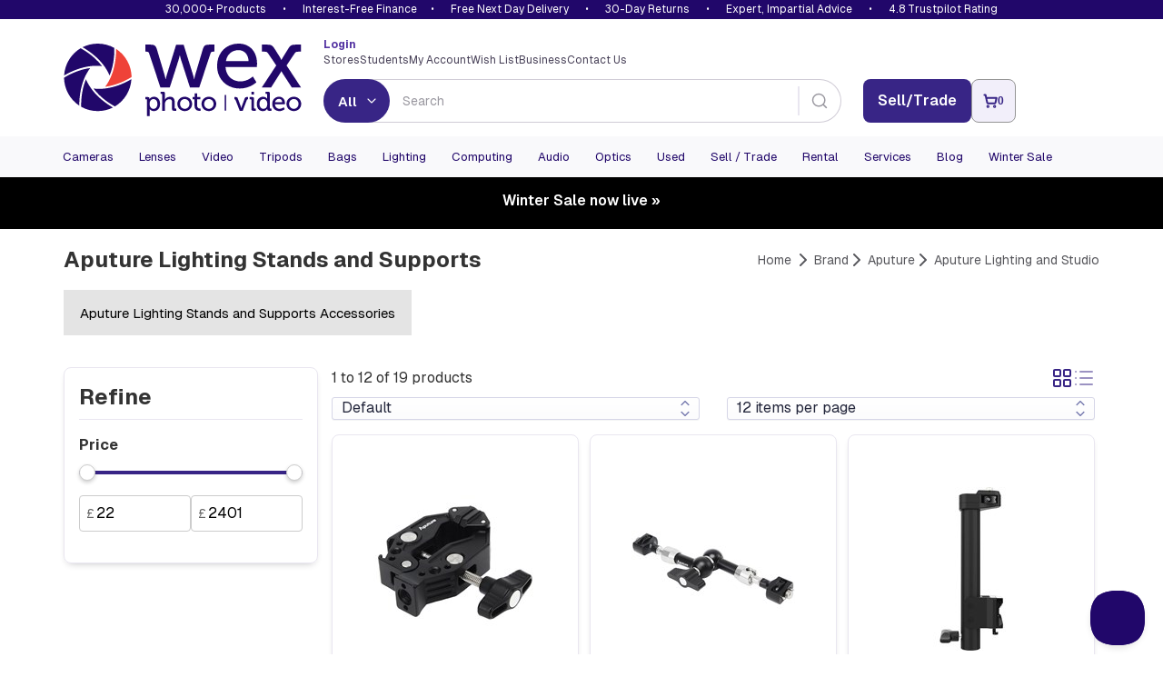

--- FILE ---
content_type: text/html; charset=utf-8
request_url: https://www.wexphotovideo.com/aputure-lighting-stands-and-supports/
body_size: 12420
content:

<!doctype html>
<html lang="en-GB" ng-app="angularCart" data-version="604a428c-6e80-45f8-821a-7f643e7617db">
    <head>

    <link rel="preload" href="//cdn.optimizely.com/js/5132049628004352.js" as="script">
    <link rel="preconnect" href="//logx.optimizely.com">
        <script>
            window.optimizely = window.optimizely || [];

            window.optimizely.push({
                type: 'holdEvents'
            });

        </script>
    <script type="text/javascript" src="//cdn.optimizely.com/js/5132049628004352.js"></script>

        <meta charset="utf-8">
        <meta name="viewport" content="width=device-width, initial-scale=1.0">
<title>Aputure Lighting Stands and Supports | Wex Photo Video</title>


<meta name="twitter:title" content="Aputure Lighting Stands and Supports | Wex Photo Video" />


<meta name="twitter:site" content="@wextweets" />

<meta name="twitter:creator" content="@wextweets" />
    <link rel="canonical" href="https://www.wexphotovideo.com/aputure-lighting-stands-and-supports/"/>

<link href="/static/style/stylebundle?v=wVEesrdPpklfVgIG2h75pJhCy4xGuRdyXEwwapFut8s1" rel="stylesheet"/>

<!--[if IE 7]><link href="/static/style/ie7" rel="stylesheet"/>
<![endif]-->
<script src="/bundles/headscripts?v=G6XElfjhpgaQSlbEAtisLSBQo7wroGylx2HZkHsauyI1"></script>




    <script>
        var UnbxdSiteName = "prod-wexphotovideo12641621579820";
        var UnbxdApiKey = "b75cd508567ce3307238189e00592ae5";
    </script>
    <script src="//libraries.unbxdapi.com/ua-js/v1.0.0/uaLibrary.js" defer></script>
    <script src="/Static/Scripts/UnbxdAnalyticsTriggers2.js?ver=127" async></script>
<link rel="preload" href="//cs.iubenda.com/sync/2612372.js" as="script" />
<link rel="preload" href="//cdn.iubenda.com/cs/iubenda_cs.js" as="script" />


<!--[if LT IE 9]><script src="/bundles/html5shiv"></script>
<![endif]-->


        

        
        
    <script type="text/javascript">var appInsights=window.appInsights||function(config){function t(config){i[config]=function(){var t=arguments;i.queue.push(function(){i[config].apply(i,t)})}}var i={config:config},u=document,e=window,o="script",s="AuthenticatedUserContext",h="start",c="stop",l="Track",a=l+"Event",v=l+"Page",r,f;setTimeout(function(){var t=u.createElement(o);t.src=config.url||"https://js.monitor.azure.com/scripts/a/ai.0.js";u.getElementsByTagName(o)[0].parentNode.appendChild(t)});try{i.cookie=u.cookie}catch(y){}for(i.queue=[],r=["Event","Exception","Metric","PageView","Trace","Dependency"];r.length;)t("track"+r.pop());return t("set"+s),t("clear"+s),t(h+a),t(c+a),t(h+v),t(c+v),t("flush"),config.disableExceptionTracking||(r="onerror",t("_"+r),f=e[r],e[r]=function(config,t,u,e,o){var s=f&&f(config,t,u,e,o);return s!==!0&&i["_"+r](config,t,u,e,o),s}),i}({instrumentationKey:"2e6f7eb3-55f4-4eed-afc9-5a5002ba6ce1",sdkExtension:"a"});window.appInsights=appInsights;appInsights.queue&&appInsights.queue.length===0&&appInsights.trackPageView();</script></head>
    <body ng-controller="cartCtrlr" class="l-v2">

        <input type="hidden" id="UnbxdEnv" value="prod" />

        <!-- start general containers-->
        <div id="loader" data-loadinginprogress> </div>
        <a href="#alertboxMsg" id="alertbox"></a>
        <p class="alert alert-danger" id="alertboxMsg" style="display:none"></p>
        <!-- end general container-->
                <script type="text/javascript">
var dataLayerPage = [{
                        "contentTitle":"Aputure Lighting Stands and Supports","contentType":"BrandCategory","contentLinkId":1073794013,"language":"en-GB","actionName":"index","httpStatus":"200","visitorGroups":[],"currentMarket":"Default Market","currency":"GBP","pageSubCategory":"Aputure","pageCategory":"Brand","serverName":"Production_wn1mdwk000A1O"
}];
                </script>
        <script>
            dataLayerSession = [{ 
  "visitorId": "7d0bf598-4e03-4bd6-8987-01e9ca7adc05",
  "visitorExistingCustomer": "0",
  "visitorLoginState": "0",
  "openOrder": "0"
 }];

            
            function MergeRecursive(a, b) { for (var c in b) try { b[c].constructor == Object ? a[c] = MergeRecursive(a[c], b[c]) : a[c] = b[c] } catch (d) { a[c] = b[c] } return a } var dataLayer = [MergeRecursive(dataLayerPage[0], dataLayerSession[0])];
        </script>
<script>
//WEBE-1920
if (typeof dataLayerPage !== 'undefined' && dataLayerPage[0] && dataLayerPage[0].contentType) {
 const contentType = dataLayerPage?.[0]?.contentType ? String(dataLayerPage[0].contentType) : null;
  document.body.setAttribute('data-noibu-id', contentType.toLowerCase());
}
</script>

<script src="https://cdn.noibu.com/collect.js"></script>

<link rel="dns-prefetch" href="//google-analytics.com">
<link rel="dns-prefetch" href="//www.googletagmanager.com">

<script>(function(w,d,s,l,i){w[l]=w[l]||[];w[l].push({'gtm.start':
new Date().getTime(),event:'gtm.js'});var f=d.getElementsByTagName(s)[0],
j=d.createElement(s),dl=l!='dataLayer'?'&l='+l:'';j.async=true;j.src=
'https://www.googletagmanager.com/gtm.js?id='+i+dl;f.parentNode.insertBefore(j,f);
})(window,document,'script','dataLayer','GTM-T2R223');</script>
        
        




    <header>

    <div id="promise-wex" class="container-fluid no-side-padding hidden-xs">
        <div class="container no-side-padding inner">
                <p><a href="/shops/">30,000+ Products</a> &bull; <a class="finance" href="/interest-free-credit-offers/">Interest-Free Finance</a>&bull; <a href="/help/uk-delivery-information/">Free Next Day Delivery</a> &bull; <a href="/help/returns/">30-Day Returns</a> &bull; <a href="/help/customer-services/" rel="nofollow">Expert, Impartial Advice</a> &bull; <a href="/about-us/shop-ratings-reviews/">4.8 Trustpilot Rating</a></p>
        </div>
    </div>


        <div class="newHeaderContent container" id="header-row-1">
            <a class="newHeaderContent logo" href="https://www.wexphotovideo.com/" title="Wex Photo Video | Cameras, Lenses, Video and Accessories "><img src="/globalassets/aboutus/wex_logo_rgb.svg" alt="Wex Photo Video | Cameras, Lenses, Video and Accessories " width="262" height="80"></a>
            <div class="newHeaderContent middleSection">
                <div class="split">
                        <div class="loggedIn">
                            <a href="https://www.wexphotovideo.com/login/?returnUrl=/aputure-lighting-stands-and-supports/">
                                <strong>
                                    Login
                                </strong>
                            </a>
                        </div>
                    <ul class="links">
<li><a href="/about-us/store-finder/">Stores</a></li>
<li><a href="/students/">Students</a></li>
<li><a href="/my-orders/"> My Account </a></li>
<li><a href="/my-orders/my-wish-list/">Wish List</a></li>
<li><a href="/about-us/business-solutions/">Business</a></li>
<li><a href="/help/customer-services/">Contact Us</a></li>
</ul>
<script type="text/javascript">// <![CDATA[
function allow360(){return false};
window.Unbxd = window.Unbxd || {};
// ]]></script>
<style>
.blog-sidebar-title {background-color: #1b838b;}

header #wexReactBanner {margin-top:0;}
#WexReactBanner div[class^='carouselContainer'] {display:none;}

/* undo 1280px font bump for nav - causes issues on Mac */
@media screen and (min-width: 1280px){
#main-navigation-3 .navbar-collapse .navbar-nav li a, #main-navigation-3 .navbar-collapse .navbar-nav li a:focus, #main-navigation-3 .navbar-collapse .navbar-nav li a:visited, #main-navigation-3 .navbar-collapse .navbar-nav li span.menuItem {
    font-size: 1.1em;
}
}

@media (max-width: 767px) {
    .largeCarousel .carousel-control {
        top:-12px;
    }
}

#main-navigation-3 .level-1 .view-sub-cats {
	right: 20px;
}

@font-face {

  font-family: "Geist";
  src: url("/static/font/Geist-Variable.woff2") format("woff2 supports variations"),
       url("/static/font/Geist-Variable.woff2") format("woff2-variations");
  font-weight: 100 1000;
}

/* DBAU-2356 */
.store-template .store-container .time {
    width: 100px;
}

/* WEBEX-31 set-up styles */
@media screen and (min-width: 768px) {
.nav>li.mobileNav {display:none;}
}

.mobileNav.WEBEX31LoggedIn,
.mobileNav.WEBEX31LoggedOut {display:none;}


</style>
                </div>
                <div class="split">
                    <div id="reactSearchContainer" class="search"></div>
                </div>
            </div>
            <div class="newHeaderContent endSection">
                <div class="contact-details">
                    
                </div>
<input id="removeCouponCodes" name="removeCouponCodes" type="hidden" value="true" />    <script>
        let miniBasketSettings = {

            basketURL: `https://www.wexphotovideo.com/basket-page/`,
            itemText: `Item`,
            itemsText: `Items`,
            moreItemsText: `More Items`,
            checkoutText: `Checkout`,
            totalText: `Total (Excl. Delivery)`,
            itemLimit: 5
        }
    </script>
    <div id="reactMiniBasket"></div>

            </div>
        </div>


        <div id="newly-cached-navbar" class="container-fluid no-side-padding">
    <div id="header-row-2">
        <nav id="main-navigation-3" class="navbar" role="navigation">
            <div class="container no-side-padding">
                <div>
                    <button class="pull-left navbar-toggle collapsed" type="button" data-target=".navbar-ex2-collapse" data-toggle="collapse">
                        <span class="sr-only">Toggle navigation</span>
                        <span class="icon-bar" data-mce-mark="1">&nbsp;</span>
                        <span class="icon-bar" data-mce-mark="1">&nbsp;</span>
                        <span class="icon-bar" data-mce-mark="1">&nbsp;</span>
                    </button>
                </div>

                <div class="collapse navbar-collapse navbar-ex2-collapse no-side-padding">
                    <ul class="nav navbar-nav level-1">
                            <li class="dropdown folding-block-toggle">
                                    <a class="dropdown-toggle" title="Cameras" href="https://www.wexphotovideo.com/digital-cameras/">Cameras</a>


                            </li>
                            <li class="dropdown folding-block-toggle">
                                    <a class="dropdown-toggle" title="Lenses" href="https://www.wexphotovideo.com/camera-lenses/">Lenses</a>


                            </li>
                            <li class="dropdown folding-block-toggle">
                                    <a class="dropdown-toggle" title="Video" href="https://www.wexphotovideo.com/video/">Video</a>


                            </li>
                            <li class="dropdown folding-block-toggle">
                                    <a class="dropdown-toggle" title="Tripods" href="https://www.wexphotovideo.com/tripods/">Tripods</a>


                            </li>
                            <li class="dropdown folding-block-toggle">
                                    <a class="dropdown-toggle" title="Bags" href="https://www.wexphotovideo.com/bags/">Bags</a>


                            </li>
                            <li class="dropdown folding-block-toggle">
                                    <a class="dropdown-toggle" title="Lighting" href="https://www.wexphotovideo.com/lighting-and-studio/">Lighting</a>


                            </li>
                            <li class="dropdown folding-block-toggle">
                                    <a class="dropdown-toggle" title="Computing" href="https://www.wexphotovideo.com/computing/">Computing</a>


                            </li>
                            <li class="dropdown folding-block-toggle">
                                    <a class="dropdown-toggle" title="Audio" href="https://www.wexphotovideo.com/sound-and-audio/">Audio</a>


                            </li>
                            <li class="dropdown folding-block-toggle">
                                    <a class="dropdown-toggle" title="Optics" href="https://www.wexphotovideo.com/astro-optics/">Optics</a>


                            </li>
                            <li class="dropdown folding-block-toggle">
                                    <a class="dropdown-toggle" title="Used" href="https://www.wexphotovideo.com/used/">Used</a>


                            </li>
                            <li class="dropdown folding-block-toggle services">
                                    <a class="dropdown-toggle" title="Sell / Trade" href="https://www.wexphotovideo.com/trade-in/">Sell / Trade</a>


                            </li>
                            <li class="dropdown folding-block-toggle services">
                                    <a class="dropdown-toggle" title="Rental" href="https://rental.wexphotovideo.com/?utm_content=navLink">Rental</a>


                            </li>
                            <li class="dropdown folding-block-toggle services">
                                    <a class="dropdown-toggle" title="Services" href="https://www.wexphotovideo.com/wex-photo-video-services/">Services</a>


                            </li>
                            <li class="dropdown folding-block-toggle services">
                                    <a class="dropdown-toggle" title="Blog" href="https://www.wexphotovideo.com/blog/">Blog</a>


                            </li>
                            <li class="dropdown folding-block-toggle">
                                    <a class="dropdown-toggle" title="Winter Sale" href="https://www.wexphotovideo.com/current-offers/">Winter Sale</a>


                            </li>
                            <li class="dropdown folding-block-toggle visible-xs help">
                                    <a class="dropdown-toggle" title="Store Finder" href="https://www.wexphotovideo.com/about-us/store-finder/">Store Finder</a>


                            </li>
                            <li class="dropdown folding-block-toggle deals visible-xs">
                                    <a class="dropdown-toggle" title="Students" href="https://www.wexphotovideo.com/students/">Students</a>


                            </li>
                            <li class="dropdown folding-block-toggle visible-xs myAccount">
                                    <a class="dropdown-toggle" title="My Account" href="https://www.wexphotovideo.com/my-orders/">My Account</a>


                            </li>
                            <li class="dropdown folding-block-toggle mobileNav WEBEX31LoggedIn">
                                    <a class="dropdown-toggle" title="My Account" href="https://www.wexphotovideo.com/my-orders/">My Account</a>


                            </li>
                            <li class="dropdown folding-block-toggle mobileNav WEBEX31LoggedOut">
                                    <a class="dropdown-toggle" title="My Account" href="https://www.wexphotovideo.com/my-orders/">My Account</a>


                            </li>
                            <li class="dropdown folding-block-toggle visible-xs help">
                                    <a class="dropdown-toggle" title="Wish List" href="https://www.wexphotovideo.com/my-orders/my-wish-list/">Wish List</a>


                            </li>
                            <li class="dropdown folding-block-toggle visible-xs help">
                                    <a class="dropdown-toggle" title="Business" href="https://www.wexphotovideo.com/about-us/business-solutions/">Business</a>


                            </li>
                            <li class="dropdown folding-block-toggle visible-xs help">
                                    <a class="dropdown-toggle" title="Contact Us" href="https://www.wexphotovideo.com/help/customer-services/">Contact Us</a>


                            </li>
                    </ul>
                </div>
            </div>
        </nav>
    </div>




        </div>


        <script>
            let TermsLimit = 5;
            let ProductsLimit = 6;

            if (window.innerWidth <= 767) {
                TermsLimit = 5;
                ProductsLimit = 6;
            }

            const CMSSearchConfig = {
                suggestedTermsLimit: TermsLimit,
				suggestedProductsLimit: ProductsLimit,
				useAlgoliaAutoSuggest: true,
				
                algolia : {
                    appId: 'C1EVKDF8ZJ',
                    apiKey: '07c4ecf5dcac1fc1f1ae3b98dd387d06',
					productIndex: 'prod_CatalogFeed',
					contentIndex: 'prod_ContentFeed',
                    catalogSchema: [{"FieldName":"spec_capacity_gb","MappedName":"Capacity GB","DataType":"decimal","MultiValue":false,"RenderConfig":{"type":"Numeric","buckets":10,"prefix":"£","suffix":""}},{"FieldName":"spec_max_load","MappedName":"Max Load","DataType":"decimal","MultiValue":false,"RenderConfig":{"type":"Numeric","buckets":10,"prefix":"£","suffix":""}},{"FieldName":"spec_max_load_kg","MappedName":"Max Load Kg","DataType":"int","MultiValue":false,"RenderConfig":{"type":"Numeric","buckets":10,"prefix":"£","suffix":""}},{"FieldName":"spec_weight","MappedName":"Weight","DataType":"decimal","MultiValue":false,"RenderConfig":{"type":"Numeric","buckets":10,"prefix":"£","suffix":""}},{"FieldName":"sellingprice","MappedName":"Price","DataType":"decimal","MultiValue":false,"RenderConfig":{"type":"Slider","prefix":"£","suffix":""}}],
                    collectionsName: 'Winter Sale'
                },
           }
        </script>
        <script src="/Scripts/js/navbar.js?v=604a428c-6e80-45f8-821a-7f643e7617db"></script>

        <script src="/Scripts/dist/reactHeader.js?v=604a428c-6e80-45f8-821a-7f643e7617db"></script>



        <div id="wexReactBanner"></div>
    </header>





        <main  role="main" onclick="void(0)">
            

<script>
    // Consider moving this config object to an external JS file for better caching
    var CMSsettings = {
        Heading : 'Aputure Lighting Stands and Supports',
        CompareProductsCookieName: 'CompareProducts',
        BasketPageUrl: 'https://www.wexphotovideo.com/basket-page/',
        imageGroupName: "primary",
        CategoryPath: 'brand&gt;aputure&gt;aputure-lighting-and-studio&gt;aputure-lighting-stands-and-supports',
        zeroResultsHeading: "No matches found.",
        zeroResultsBody: "<p>We couldn&rsquo;t find any products that match your search or filters.<br />Try adjusting your filters, checking the spelling, or browsing our categories.</p>",
        usedZeroResults: {
            heading: 'These are all gone - but not for long',
            subHead: 'Get a notification when a {heading} is ready to buy again. Wex buys and sells hundreds of items every day, so this one will be back very soon.',
            UsedWatchListUrl: '',
            UsedWatchListLinkText: 'Notify me when more are available',
            HideUsedStockNotifyFeature: 0,
        }
    };

    var UnbxdAnalyticsConf = window.UnbxdAnalyticsConf || {};
    UnbxdAnalyticsConf["page"] = "categoryPath:\"brand>aputure>aputure-lighting-and-studio>aputure-lighting-stands-and-supports\"";
    UnbxdAnalyticsConf["page_type"] = "BOOLEAN";
    const categoryPath = "categories:\"aputure-lighting-stands-and-supports\"";
</script>


<div class="container">
    <div class="row" id="content-heading">
        <div class="hidden-lg hidden-md hidden-sm col-xs-12">
            <ol class="breadcrumb breadcrumb-scroll" style="text-align:left; padding-left:0px;">
                <li><a href="https://www.wexphotovideo.com/">Home</a> </li>
                <li><a href="https://www.wexphotovideo.com/brand/"><span>Brand</span></a></li><li><a href="https://www.wexphotovideo.com/aputure/"><span>Aputure</span></a></li><li><a href="https://www.wexphotovideo.com/aputure-lighting-and-studio/"><span>Aputure Lighting and Studio</span></a></li>
            </ol>
        </div>
        <div class="col-xs-12 col-sm-6" id="page-heading">
            <h1 class="h1">Aputure Lighting Stands and Supports</h1>
        </div>
        <div class="hidden-xs col-sm-6">
            <ol class="breadcrumb breadcrumb-scroll">
                <li><a href="https://www.wexphotovideo.com/">Home</a> </li>
                <li><a href="https://www.wexphotovideo.com/brand/"><span>Brand</span></a></li><li><a href="https://www.wexphotovideo.com/aputure/"><span>Aputure</span></a></li><li><a href="https://www.wexphotovideo.com/aputure-lighting-and-studio/"><span>Aputure Lighting and Studio</span></a></li>
            </ol>
        </div>
    </div>

    <div class="row" id="heading-content">


            <div class="col-sm-12" id="sidebar">
                <div class="row category-navigation">
                    <div class="col-xs-12 col-sm-12 scroll-hidden__mobile">
                            <a href="/aputure-lighting-stands-and-supports-accessories/" class="Navbutton" title="Aputure Lighting Stands and Supports Accessories">Aputure Lighting Stands and Supports Accessories</a>
                    </div>
                </div>
            </div>
    </div>



        <div ng-controller="CompareCookieCtrlr">


                <link rel="stylesheet" href="https://cdn.jsdelivr.net/npm/instantsearch.css@8.5.1/themes/satellite-min.css" integrity="sha256-woeV7a4SRDsjDc395qjBJ4+ZhDdFn8AqswN1rlTO64E=" crossorigin="anonymous" />
                <div id="resultsContainer"></div>
                <script>
                    let algoliaSettings = {
  "attributesForFaceting": [
    "searchable(Brand)",
    "Camera Lens Mount",
    "filterOnly(Camera Lens Type)",
    "filterOnly(Camera Type)",
    "searchable(Category)",
    "Colour",
    "Condition",
    "filterOnly(Condition Rating)",
    "Customer Rating",
    "Department",
    "Filter Thread",
    "Focal Length Tele",
    "Focal Length Wide",
    "filterOnly(Is Good For)",
    "Lens Mount",
    "filterOnly(Lens Type)",
    "Location",
    "Max Aperture Tele",
    "Max Aperture Wide",
    "searchable(Model Type)",
    "New / Used",
    "filterOnly(Noise Cancelling)",
    "Paper Size",
    "Price",
    "filterOnly(Promotions)",
    "Screen Size",
    "filterOnly(Size)",
    "filterOnly(Thread Size)",
    "Type",
    "filterOnly(Wireless)",
    "searchable(_collections)",
    "brandCategories",
    "cashBack",
    "searchable(categories)",
    "filterOnly(category)",
    "filterOnly(categoryPath.lvl0)",
    "filterOnly(categoryPath.lvl1)",
    "filterOnly(categoryPath.lvl2)",
    "filterOnly(categoryPath.lvl3)",
    "filterOnly(categoryPath.lvl4)",
    "filterOnly(customGroupTag)",
    "displayName",
    "filterOnly(financeAvailable)",
    "hasCashBack",
    "filterOnly(hidden)",
    "isUsed",
    "filterOnly(magnification)",
    "maxHeightCM",
    "filterOnly(objectiveLensDiameter)",
    "parentCategory",
    "parentSku",
    "shoutOffer",
    "sku",
    "filterOnly(stockStatusClass)",
    "title"
  ],
  "hitsPerPage": 20,
  "maxValuesPerFacet": 100
}
                </script>
<script src="/Scripts/dist/aSearch.js?v=1604a428c-6e80-45f8-821a-7f643e7617db"></script>


            <div id="compare" ng-cloak ng-init="init('CompareProducts','primary', 'true')" ng-class="{'hidden': compareProducts.ItemCount == 0}">

<div class="row compare-items hidden-xs">
    <div class="col-sm-12">
        <div class="compare-items-products clearfix">
            <h5 class="h3">Compare items <small>Select up to 4 products to compare</small></h5>
            <div class="row" >
                <div class="col-sm-3" id="Compare-{{item.Code}}" ng-repeat="item in compareProducts.Products | limitTo:4">
                    <div class="comparison-product clearfix">
                        <a ng-href="{{item.SeoUri}}" title="{{item.ProductName}}">
                            <img ng-src="{{item.ThumbnailImageUrl}}" class="comparison-product-image" title="{{item.ProductName}}" alt="{{item.ProductName}}" />
                        </a>
                        <div class="comparison-content">
                            <a ng-href="{{item.SeoUri}}" title="{{item.ProductName}}">
                                <h6>{{item.ProductName | limitTo: 50}}</h6>
                            </a>
                            <span class="comparison-price">
                                {{item.CulturedPriceValue}}
                            </span>
                        </div>
                        <i productcode="{{item.Code}}" class="fa fa-times-circle remove-comparison-product" ng-click="removeProductToCompare(comparecookiename, compareimagegroup, 'true',item.Code)"></i>
                    </div>
                </div>
            </div>
            <p class="oneMore">Please select at least two products to compare</p>
            <a href="https://www.wexphotovideo.com/product-comparison/" ng-show="compareProducts.Products.length > 1" class="comparison-btn wex-btn-b pull-left">Compare items <span><i class="fa fa-caret-right"></i></span></a>
            <a href="javascript:void()" ng-click="removeAllProductToCompare(comparecookiename, compareimagegroup, 'true')" class="comparison-btn wex-btn-b pull-right">Remove All <span><i class="fa fa-caret-right"></i></span></a>
        </div>
    </div>
</div>


            </div>

            <!-- Only render hidden elements if needed for JS logic -->
            <span style="display: none" id="firstmessage">has been added for comparison; please select at least one more product to compare it with.</span>
            <span style="display: none" id="secondmessage">has been added for comparison.</span>
            <span style="display: none" id="comparebuttonlink">https://www.wexphotovideo.com/product-comparison/</span>
        </div>

<div class="row" id="footer-content">

</div>

    <script type="text/javascript">
        // Consider moving these functions to an external JS file for better caching and performance
        function BindUnbxdProductButtonToBasket(id) {
            var content = $('#' + id);
            try {
                angular.element(document).injector().invoke(function ($compile) {
                    var scope = angular.element(content).scope();
                    $compile(content.contents())(scope);
                    scope.$apply();
                });
            } catch (e) {
                //console.error(e);
            }
        }

        function WireUpButtons() {
            UpdateAddToCompareMessage(CMSsettings.CompareProductsCookieName);
            $('a.BasketLink').each(function () {
                $(this).attr('href', CMSsettings.BasketPageUrl);
            });
        }
    </script>
</div>
        </main>

        <div class="container" id="main-recent-container">



<script>
    window.recentlyViewed = {
        heading: "Pick up where you left off",
        loadingText: "Fetching details...",
        noProducts: "No products to show",
        addToWishlist: "Add to Wishlist",
        addedToWishlist: "Item added to your wishlist",
        discontinued: "Discontinued"
    }
</script>


    <div id="reactRecentProducts"></div>


<script src="/Scripts/dist/recentProducts.js?v=604a428c-6e80-45f8-821a-7f643e7617db"></script>



        </div>

    <footer class="version-2">
        <div class="newsletter">
            <div class="container newsletter">
                <div class="socialMedia col-sm-8"><a class="twitter" title="Follow us on Twitter" href="https://twitter.com/WexTweets" target="_blank" rel="noopener">Twitter</a> <a class="facebook" title="Like us on Facebook" href="https://www.facebook.com/wexphotovideo" target="_blank" rel="noopener">Facebook</a> <a class="youtube" title="Checkout our videos on YouTube" href="http://www.youtube.com/user/WarehouseExpressWEX" target="_blank" rel="noopener">YouTube</a> <a class="instagram" title="Check out our Instagram" href="https://instagram.com/wexphotovideo/" target="_blank" rel="noopener">Instagram</a> <a class="tiktok" title="&rdquo;Join" href="https://www.tiktok.com/@wexphotovideo_official/" target="_blank" rel="noopener">TikTok</a></div>
                <div class="col-sm-4">
                    

<form name="581ba8a7-e274-4f8c-b022-37efb52e8c9f" id="581ba8a7-e274-4f8c-b022-37efb52e8c9f" ng-submit="subscribe('581ba8a7-e274-4f8c-b022-37efb52e8c9f')" ng-controller="NewsletterCtrlr" class="form-horizontal ng-pristine ng-valid" novalidate="novalidate">
    <input id="antiForgeryToken" data-ng-model="antiForgeryToken" type="hidden" data-ng-init="antiForgeryToken='beqfUUWfL4Un0XYeYdHm8tbpiNz7mHLJd5AsJHzdwVJ0YO3tkSpv8FoSf29KruJgFJn9Pd58JwYnTlTVpvfnDUbPrW3yzUB7zIvSR_e2Kb81:EXYmjeSgVLBK6MyVmPeJZIy_e78-HcNdfMbSzXzK2ky9Z9FuUyBME2N7iScLCptysILqsR2DASBVmYzRgh_pSMVbP5eL7PUvNjyrkm-wjlU1'" />
    <input id="reCaptchaToken" ng-model="reCaptchaToken" type="hidden" />
    <div id="recaptcha" class="g-recaptcha"
         data-sitekey="6LflTxIaAAAAAIJEStX2hkslOZrCyLlA_qcO7VR5"
         data-callback='onSubmit' data-size="invisible" data-action="NewsletterSubscribe"></div>
    <div class="input-group" ng-hide="outcome.$resolved">
        <input autocomplete="on" class="form-control" data-val="true" data-val-email="Please enter a valid email address" data-val-email-pattern="^((([a-z]|\d|[!#\$%&amp;&#39;\*\+\-\/=\?\^_`{\|}~]|[\u00A0-\uD7FF\uF900-\uFDCF\uFDF0-\uFFEF])+(\.([a-z]|\d|[!#\$%&amp;&#39;\*\+\-\/=\?\^_`{\|}~]|[\u00A0-\uD7FF\uF900-\uFDCF\uFDF0-\uFFEF])+)*)|((\x22)((((\x20|\x09)*(\x0d\x0a))?(\x20|\x09)+)?(([\x01-\x08\x0b\x0c\x0e-\x1f\x7f]|\x21|[\x23-\x5b]|[\x5d-\x7e]|[\u00A0-\uD7FF\uF900-\uFDCF\uFDF0-\uFFEF])|(\\([\x01-\x09\x0b\x0c\x0d-\x7f]|[\u00A0-\uD7FF\uF900-\uFDCF\uFDF0-\uFFEF]))))*(((\x20|\x09)*(\x0d\x0a))?(\x20|\x09)+)?(\x22)))@((([a-z]|\d|[\u00A0-\uD7FF\uF900-\uFDCF\uFDF0-\uFFEF])|(([a-z]|\d|[\u00A0-\uD7FF\uF900-\uFDCF\uFDF0-\uFFEF])([a-z]|\d|-|\.|_|~|[\u00A0-\uD7FF\uF900-\uFDCF\uFDF0-\uFFEF])*([a-z]|\d|[\u00A0-\uD7FF\uF900-\uFDCF\uFDF0-\uFFEF])))\.)+(([a-z]|[\u00A0-\uD7FF\uF900-\uFDCF\uFDF0-\uFFEF])|(([a-z]|[\u00A0-\uD7FF\uF900-\uFDCF\uFDF0-\uFFEF])([a-z]|\d|-|\.|_|~|[\u00A0-\uD7FF\uF900-\uFDCF\uFDF0-\uFFEF])*([a-z]|[\u00A0-\uD7FF\uF900-\uFDCF\uFDF0-\uFFEF])))\.?$" data-val-required="Please enter your email address" id="emailAddress" maxlength="80" name="EmailAddress" ng-disabled="isDisabled" ng-model="emailAddress" placeholder="Sign up to our newsletter" required="required" tabIndex="0" type="text" value="" />
        <span class=" input-group-btn">
            <button type="submit" ng-disabled="isDisabled" class="wex-btn-sm-green newsletteroutput">
                <span class="sr-only">Sign-up</span> <i class="fa fa-caret-right"></i>
            </button>
        </span>
    </div>
    <span class="field-validation-valid 581ba8a7-e274-4f8c-b022-37efb52e8c9f" data-valmsg-for="EmailAddress" data-valmsg-replace="true"></span>
    <div class="input-group outcome-success" ng-show="outcome.Value == true && outcome.$resolved" ng-cloak>
        Thank you for subscribing.
    </div>
    <div class="input-group outcome-fail" ng-show="outcome.Value == false && outcome.$resolved" ng-cloak>
        Sorry, we couldn&#39;t subscribe you. Please try again later. 
    </div>
</form>
<script>
</script>
<script src="https://www.google.com/recaptcha/api.js?render=6LflTxIaAAAAAIJEStX2hkslOZrCyLlA_qcO7VR5"></script>
<script>
    function onLoad() {
        grecaptcha.ready(function () {
            grecaptcha.execute('6LflTxIaAAAAAIJEStX2hkslOZrCyLlA_qcO7VR5', {action: 'NewsletterSubscribe'}).then(function (token) {
                let scope = angular.element("#581ba8a7-e274-4f8c-b022-37efb52e8c9f").scope();
                scope.reCaptchaToken = token;
            });
        });
    };
    onLoad();
</script>
<div class="tmspslot" style="width: 0px; min-height: 0px;" data-k="hisa76a" data-slid="edc" data-p="1"><!-- h --></div>
                </div>
            </div>
        </div>

<div class="container">
    <div class="row" id="footerTop">
        <div class="visible-xs no-side-padding">
            <!-- Mobile only footer nav -->
<div class="col-xs-12 visible-xs">
<div class="mobile-footer-navigation row">
<ul class="list-unstyled col-xs-12 hidden-sm">
<li><a href="/"> Home</a></li>
<li><a href="/help/customer-services/"> Contact us</a></li>
<li><a href="/most-popular-cameras/">Popular Cameras</a></li>
<li><a href="/about-us/store-finder/"> Store Finder </a></li>
<li><a href="/my-orders/"> My Account</a></li>
<li><a href="/about-us/"> About Us </a></li>
<li><a href="/trade-in/"> Trade-in </a></li>
<li><a href="https://www.fixationuk.com/repair-services/?ref=wex"> Repair </a></li>
<li><a href="https://rental.wexphotovideo.com/"> Rental </a></li>
<li><a href="/help/site-security-privacy-cookie-information/"> Privacy / Cookies </a></li>
<li><a href="/help/"> Help</a></li>
<li><a href="#helpcode">Generate Help Code</a></li>
<li><a href="/help/terms-and-conditions/"> Terms &amp; Conditions</a></li>
<li><a href="/about-us/modern-slavery/">Modern Slavery Statement</a></li>
<li><a href="/latest-products/">Latest Products</a></li>
</ul>
</div>
</div>
                    
        </div>
        <div class="col-sm-10 col-sm-push-1">
            <div class="footerNav hidden-xs row">
<div class="col-sm-2 second-nav">
<ul class="list-unstyled">
<li>
<h6 class="h5 no-top-margin">Navigation</h6>
</li>
<li><a href="/">Home</a></li>
<li><a href="/my-orders/">My Account</a></li>
<li><a href="/blog/buying-guides/">Advice</a></li>
<li><a href="mailto:sales@wex.co.uk?subject=New%20Site%20Feedback">Feedback</a></li>
<li><a href="/most-popular-cameras/">Popular Cameras</a></li>
<li><a title="Discontinued Cameras" href="/discontinued-cameras/">Discontinued Cameras</a></li>
<li><a href="/latest-products/">Latest Products</a></li>
</ul>
</div>
<div class="col-sm-2 second-nav">
<ul class="list-unstyled">
<li>
<h6 class="h5 no-top-margin"><a href="/help/">Help</a></h6>
</li>
<li><a href="/about-us/"> About Us</a></li>
<li><a href="/help/customer-services/">Contact Us</a></li>
<li><a title="Delivery Information" href="/help/uk-delivery-information/">Delivery Info</a></li>
<li><a href="/help/returns/">Returns</a></li>
<li><a href="/help/payment/">Payment Options</a></li>
<li><a href="/about-us/store-finder/">Store Finder</a></li>
<li><a href="/about-us/careers/">Careers</a></li>
<li><a href="#helpcode">Generate Help Code</a></li>
</ul>
</div>
<div class="col-sm-2 second-nav">
<ul class="list-unstyled">
<li>
<h6 class="h5 no-top-margin"><a href="/blog/">News</a></h6>
</li>
<li><a href="/about-us/awards/">Our Awards</a></li>
<li><a href="/students/">Student Offers</a></li>
<li><a href="/blog/competitions/human-impact-awards/">Wex Photo Video Human Impact Awards</a></li>
<li><a href="/change-the-image/">#ChangeTheImage</a></li>
<li><a href="/wex-ambassadors/">Wex Ambassador Network</a></li>
</ul>
</div>
<div class="col-sm-2 second-nav">
<ul class="list-unstyled">
<li>
<h6 class="h5 no-top-margin">Services</h6>
</li>
<li><a href="https://events.wexphotovideo.com/" target="_blank" rel="noopener">Wex Events</a></li>
<li><a href="/trade-in/">Sell or Trade-in</a></li>
<li><a href="https://rental.wexphotovideo.com/" target="_blank" rel="noopener">Camera Rental</a></li>
<li><a href="https://www.fixationuk.com/repair-services/?ref=wex" target="_blank" rel="noopener">Camera Repair</a></li>
<li><a href="/photoguard/" target="_blank" rel="noopener">Insurance</a></li>
</ul>
</div>
<div class="col-sm-2 second-nav">
<ul class="list-unstyled">
<li>
<h6 class="h5 no-top-margin">Other</h6>
</li>
<li><a href="/help/terms-and-conditions/">Terms &amp; Conditions</a></li>
<li><a href="/help/site-security-privacy-cookie-information/">Privacy &amp; Cookies</a></li>
<li><a href="/sitemap/">Sitemap</a></li>
<li><a href="/about-us/modern-slavery/">Modern Slavery Statement</a></li>
</ul>
</div>
<div class="col-sm-2 second-nav final-list">
<ul class="list-unstyled">
<li>
<h6 class="h5 no-top-margin"><a href="/current-offers/">Offers</a></h6>
</li>
<li><a href="/cashback/">Cashbacks</a></li>
<li><a href="/trade-in/trade-in-bonuses/">Trade-in Bonuses</a></li>
<li><a href="/about-us/discounts-voucher-codes/">Wex Voucher Codes</a></li>
<li><a href="/about-us/wex-affiliate-programme/">Affiliate Programme</a></li>
<li><a href="/about-us/wex-referrals/">Refer a Friend</a></li>
</ul>
</div>
</div>
        </div>
    </div>
</div>
<div id="lowerFooter">
    <div class="container">
        <div class="col-xs-12 payment" style="max-width: 100%; display: flex; gap: 4%; justify-content: center;"><img style="border: 1px solid #dedede; border-radius: 4px;" src="/globalassets/help/payment-options/visa.svg" alt="Payment option: Visa" width="50" height="auto" /><img style="border: 1px solid #dedede; border-radius: 4px;" src="/globalassets/help/payment-options/mastercard.svg" alt="Payment option: Mastercard" width="50" height="auto" /><img style="border: 1px solid #dedede; border-radius: 4px;" src="/globalassets/help/payment-options/american-express.svg?v=2" alt="Payment option: American Express" width="50" height="auto" /><img style="border: 1px solid #dedede; border-radius: 4px;" src="/globalassets/help/payment-options/paypal.svg" alt="Payment option: PayPal" width="50" height="auto" /><img style="border: 1px solid #dedede; border-radius: 4px;" src="/globalassets/help/payment-options/apple-pay.svg" alt="Payment option: Apple Pay" width="50" height="auto" /><img style="border: 1px solid #dedede; border-radius: 4px;" src="/globalassets/help/payment-options/google-pay.svg" alt="Payment option: Google Pay" width="50" height="auto" /></div>
<div class="col-xs-12">
<div class="legal">
<p><strong>Registered Office</strong>: 13 Frensham Road, Sweet Briar Industrial Estate, Norwich, Norfolk, NR3 2BT.</p>
<p>Technical specifications are for guidance only and cannot be guaranteed accurate. All offers subject to availability and while stocks last. Errors and omissions excepted.</p>
<p><a name="footer-finance"></a>&sect;Finance is offered subject to application, financial circumstances and borrowing history. Minimum amount and eligibility criteria applies. Warehouse Express Limited trading as Wex Photo Video, 13 Frensham Road, Norwich. NR3 2BT. Company registration number 03366976 acts as a credit broker and not the lender. Credit is provided by Novuna Personal Finance, a trading style of Mitsubishi HC Capital UK PLC, authorised and regulated by the Financial Conduct Authority. Financial Services Register no. 704348.</p>
<div class="col-xs-6 col-sm-3 pull-right block"><a title="ISO 9001 Certification" href="/about-us/iso-9001-certification/"> <img class="img-responsive" src="/globalassets/footer/wex-photo-video-iso1.png" alt="Wex Photo Video ISO 9001:2015" /> </a></div>
<div class="col-xs-6 col-sm-3 pull-left block"><a style="text-decoration: none;" title="Trustpilot Reviews for Wex Photo Video" href="https://uk.trustpilot.com/review/www.wexphotovideo.com?utm_medium=Trustbox" target="_blank" rel="noopener"> <img class="img-responsive" style="margin: 0px;" src="https://emailsignature.trustpilot.com/logo/n/2/logo@2x.png" alt="Trustpilot Logo" width="69" height="17" /> <img class="img-responsive" style="margin: 3px 0px;" src="https://emailsignature.trustpilot.com/newsletter/en-GB/2/4fba1f3f0000640005158a13/stars@2x.png" alt="Trustpilot Stars" width="155" height="39" /> <img class="img-responsive" style="margin: 0px;" src="https://emailsignature.trustpilot.com/newsletter/en-GB/2/4fba1f3f0000640005158a13/text@2x.png" alt="TrustScore" width="170" height="14" /> </a></div>
<div class="col-xs-12 col-sm-6">
<p>Pages on this site may use Google reCAPTCHA. <a href="https://policies.google.com/privacy" rel="nofollow">Privacy</a>, <a href="https://developers.google.com/terms/" rel="nofollow">Terms</a>.</p>
<p>&copy; 2026 Warehouse Express Limited.</p>
<p class="iubenda-cs-preferences-link">Edit Cookie Consent</p>
</div>
</div>
</div>
<style>
.iubenda-cs-preferences-link:hover {text-decoration:underline;cursor:pointer; }
</style>
<script type="text/javascript">(function (w,d) {var loader = function () {var s = d.createElement("script"), tag = d.getElementsByTagName("script")[0]; s.src="https://cdn.iubenda.com/iubenda.js"; tag.parentNode.insertBefore(s,tag);}; if(w.addEventListener){w.addEventListener("load", loader, false);}else if(w.attachEvent){w.attachEvent("onload", loader);}else{w.onload = loader;}})(window, document);</script>
        <div class="col-sm-12">
            
        </div>
    </div>
</div>
    </footer>






<script src="/bundles/en-gb/angularcart?v=bmn91DY4DE3L_yDmwm662QZfpV-5rCRUbdCO8HXqB2U1"></script>



<script>
    let categoryElement = document.getElementById("unbxdCategoryComponent");
    let searchElement = document.getElementById("unbxdSearchComponent");
    let scriptElement = document.createElement("script");

    if (categoryElement) {
        scriptElement.setAttribute("src", "/Scripts/dist/categorysearch.js?v=604a428c-6e80-45f8-821a-7f643e7617db");
    }
    else if (searchElement) {
        scriptElement.setAttribute("src", "/Scripts/dist/index.js?v=604a428c-6e80-45f8-821a-7f643e7617db");
    }

    document.body.append(scriptElement);
</script>

<script src="/Scripts/bundles/bootstrap.min.js?v=604a428c-6e80-45f8-821a-7f643e7617db"></script>

<script src="/Scripts/bundles/footscripts.min.js?v=604a428c-6e80-45f8-821a-7f643e7617db"></script>


<script src="/Scripts/jquery.validate.min.js"></script>
<script src="/Scripts/jquery.validate.unobtrusive.min.js"></script>

    <script type="text/javascript">
        var _iub = _iub || [];
        _iub.csConfiguration = {
            "consentOnContinuedBrowsing": false,
            "enableRemoteConsent": true,
            "floatingPreferencesButtonDisplay": false,
            "invalidateConsentWithoutLog": true,
            "lang": "en",
            "perPurposeConsent": true,
            "reloadOnConsent": false,
            "siteId": 2612372,
            "whitelabel": false,
            "cookiePolicyId": 89029378,
            "cookiePolicyUrl": "/help/privacy-policy-popup/",
            "googleConsentMode": "true",
            "emitGtmEvents":true,
            "banner": {
                "backgroundOverlay": true,
                "backgroundColor": "#FFFFFF",
                "textColor": "#000000",
                "closeButtonDisplay": false,
                "rejectButtonDisplay": false,
                "acceptButtonDisplay": true,
                "acceptButtonCaptionColor": "#FFFFFF",
                "acceptButtonColor": "#0073CE",
                "acceptButtonCaption": "Yes, accept cookies",
                "customizeButtonDisplay": true,
                "customizeButtonCaptionColor": "#FFFFFF",
                "customizeButtonColor": "#0073CE",
                "customizeButtonCaption": "No, customize settings",
                "explicitWithdrawal": true,
                "listPurposes": true,
                "position": "float-top-center",
            },
            "callback": {
                onPreferenceExpressedOrNotNeeded: function (preference) {
                    dataLayer.push({
                        iubenda_ccpa_opted_out: _iub.cs.api.isCcpaOptedOut()
                    });
                    if (!preference) {
                        dataLayer.push({
                            event: "iubenda_preference_not_needed"
                        });
                    } else {
                        if (preference.consent === true) {
                            dataLayer.push({
                                event: "iubenda_consent_given"
                            });
                            const event = new CustomEvent('cookie-consent-updated', {
                                detail: {
                                    necessary: true,
                                    functionality: true,
                                    experience: true,
                                    measurement: true,
                                    marketing: true
                                }
                            });
                            window.dispatchEvent(event);
                            
                            if (window.optimizely) {
                                document.cookie = 'optimizelyAllowDataSharing=true; Max-Age=15780000; path=/';
                                window.optimizely.push({ 
                                    type: 'sendEvents'
                                }); 
                                SetupImpact();
                            }
                        } else if (preference.consent === false) {
                            dataLayer.push({
                                event: "iubenda_consent_rejected"
                            });
                            const event = new CustomEvent('cookie-consent-updated', {
                                detail: {
                                    necessary: false,
                                    functionality: false,
                                    experience: false,
                                    measurement: false,
                                    marketing: false
                                }
                            });
                            window.dispatchEvent(event);
                            
                            if (window.optimizely) {
                                document.cookie = 'optimizelyAllowDataSharing=; Max-Age=-99999999; path=/';
                                window.optimizely.push({
                                    type: 'holdEvents'
                                });
                            };
                        } else if (preference.purposes) {
                            const event = new CustomEvent('cookie-consent-updated', {
                                detail: {
                                    necessary: preference.purposes[1],
                                    functionality: preference.purposes[2],
                                    experience: preference.purposes[3],
                                    measurement: preference.purposes[4],
                                    marketing: preference.purposes[5]
                                }
                            });
                            window.dispatchEvent(event);
                            for (var purposeId in preference.purposes) {
                                if (preference.purposes[purposeId]) {
                                    dataLayer.push({
                                        event: "iubenda_consent_given_purpose_" + purposeId
                                    });
                                }
                            }

                            if (preference.purposes[3]) {
                                
                                if (window.optimizely) {
                                    document.cookie = 'optimizelyAllowDataSharing=; Max-Age=-99999999; path=/';
                                    window.optimizely.push({ 
                                        type: 'sendEvents'
                                    });
                                    SetupImpact();
                                }
                            } else {
                                
                                if (window.optimizely) {
                                    window.optimizely.push({
                                        type: 'holdEvents'
                                    });
                                };
                            }
                        }
                    }
                }
            }
        };
    </script>
    <script type="text/javascript" src="//cs.iubenda.com/sync/2612372.js"></script>
    <script type="text/javascript" src="//cdn.iubenda.com/cs/iubenda_cs.js" charset="UTF-8" async></script>

                

                <script type="text/javascript" src="https://dl.episerver.net/13.6.1/epi-util/find.js"></script>
<script type="text/javascript">
if(typeof FindApi === 'function'){var api = new FindApi();api.setApplicationUrl('/');api.setServiceApiBaseUrl('/find_v2/');api.processEventFromCurrentUri();api.bindWindowEvents();api.bindAClickEvent();api.sendBufferedEvents();}
</script>


                



            </body>
</html>

--- FILE ---
content_type: text/html; charset=utf-8
request_url: https://www.google.com/recaptcha/api2/anchor?ar=1&k=6LflTxIaAAAAAIJEStX2hkslOZrCyLlA_qcO7VR5&co=aHR0cHM6Ly93d3cud2V4cGhvdG92aWRlby5jb206NDQz&hl=en&v=9TiwnJFHeuIw_s0wSd3fiKfN&size=invisible&anchor-ms=20000&execute-ms=30000&cb=hn03rcjc6n0a
body_size: 48261
content:
<!DOCTYPE HTML><html dir="ltr" lang="en"><head><meta http-equiv="Content-Type" content="text/html; charset=UTF-8">
<meta http-equiv="X-UA-Compatible" content="IE=edge">
<title>reCAPTCHA</title>
<style type="text/css">
/* cyrillic-ext */
@font-face {
  font-family: 'Roboto';
  font-style: normal;
  font-weight: 400;
  font-stretch: 100%;
  src: url(//fonts.gstatic.com/s/roboto/v48/KFO7CnqEu92Fr1ME7kSn66aGLdTylUAMa3GUBHMdazTgWw.woff2) format('woff2');
  unicode-range: U+0460-052F, U+1C80-1C8A, U+20B4, U+2DE0-2DFF, U+A640-A69F, U+FE2E-FE2F;
}
/* cyrillic */
@font-face {
  font-family: 'Roboto';
  font-style: normal;
  font-weight: 400;
  font-stretch: 100%;
  src: url(//fonts.gstatic.com/s/roboto/v48/KFO7CnqEu92Fr1ME7kSn66aGLdTylUAMa3iUBHMdazTgWw.woff2) format('woff2');
  unicode-range: U+0301, U+0400-045F, U+0490-0491, U+04B0-04B1, U+2116;
}
/* greek-ext */
@font-face {
  font-family: 'Roboto';
  font-style: normal;
  font-weight: 400;
  font-stretch: 100%;
  src: url(//fonts.gstatic.com/s/roboto/v48/KFO7CnqEu92Fr1ME7kSn66aGLdTylUAMa3CUBHMdazTgWw.woff2) format('woff2');
  unicode-range: U+1F00-1FFF;
}
/* greek */
@font-face {
  font-family: 'Roboto';
  font-style: normal;
  font-weight: 400;
  font-stretch: 100%;
  src: url(//fonts.gstatic.com/s/roboto/v48/KFO7CnqEu92Fr1ME7kSn66aGLdTylUAMa3-UBHMdazTgWw.woff2) format('woff2');
  unicode-range: U+0370-0377, U+037A-037F, U+0384-038A, U+038C, U+038E-03A1, U+03A3-03FF;
}
/* math */
@font-face {
  font-family: 'Roboto';
  font-style: normal;
  font-weight: 400;
  font-stretch: 100%;
  src: url(//fonts.gstatic.com/s/roboto/v48/KFO7CnqEu92Fr1ME7kSn66aGLdTylUAMawCUBHMdazTgWw.woff2) format('woff2');
  unicode-range: U+0302-0303, U+0305, U+0307-0308, U+0310, U+0312, U+0315, U+031A, U+0326-0327, U+032C, U+032F-0330, U+0332-0333, U+0338, U+033A, U+0346, U+034D, U+0391-03A1, U+03A3-03A9, U+03B1-03C9, U+03D1, U+03D5-03D6, U+03F0-03F1, U+03F4-03F5, U+2016-2017, U+2034-2038, U+203C, U+2040, U+2043, U+2047, U+2050, U+2057, U+205F, U+2070-2071, U+2074-208E, U+2090-209C, U+20D0-20DC, U+20E1, U+20E5-20EF, U+2100-2112, U+2114-2115, U+2117-2121, U+2123-214F, U+2190, U+2192, U+2194-21AE, U+21B0-21E5, U+21F1-21F2, U+21F4-2211, U+2213-2214, U+2216-22FF, U+2308-230B, U+2310, U+2319, U+231C-2321, U+2336-237A, U+237C, U+2395, U+239B-23B7, U+23D0, U+23DC-23E1, U+2474-2475, U+25AF, U+25B3, U+25B7, U+25BD, U+25C1, U+25CA, U+25CC, U+25FB, U+266D-266F, U+27C0-27FF, U+2900-2AFF, U+2B0E-2B11, U+2B30-2B4C, U+2BFE, U+3030, U+FF5B, U+FF5D, U+1D400-1D7FF, U+1EE00-1EEFF;
}
/* symbols */
@font-face {
  font-family: 'Roboto';
  font-style: normal;
  font-weight: 400;
  font-stretch: 100%;
  src: url(//fonts.gstatic.com/s/roboto/v48/KFO7CnqEu92Fr1ME7kSn66aGLdTylUAMaxKUBHMdazTgWw.woff2) format('woff2');
  unicode-range: U+0001-000C, U+000E-001F, U+007F-009F, U+20DD-20E0, U+20E2-20E4, U+2150-218F, U+2190, U+2192, U+2194-2199, U+21AF, U+21E6-21F0, U+21F3, U+2218-2219, U+2299, U+22C4-22C6, U+2300-243F, U+2440-244A, U+2460-24FF, U+25A0-27BF, U+2800-28FF, U+2921-2922, U+2981, U+29BF, U+29EB, U+2B00-2BFF, U+4DC0-4DFF, U+FFF9-FFFB, U+10140-1018E, U+10190-1019C, U+101A0, U+101D0-101FD, U+102E0-102FB, U+10E60-10E7E, U+1D2C0-1D2D3, U+1D2E0-1D37F, U+1F000-1F0FF, U+1F100-1F1AD, U+1F1E6-1F1FF, U+1F30D-1F30F, U+1F315, U+1F31C, U+1F31E, U+1F320-1F32C, U+1F336, U+1F378, U+1F37D, U+1F382, U+1F393-1F39F, U+1F3A7-1F3A8, U+1F3AC-1F3AF, U+1F3C2, U+1F3C4-1F3C6, U+1F3CA-1F3CE, U+1F3D4-1F3E0, U+1F3ED, U+1F3F1-1F3F3, U+1F3F5-1F3F7, U+1F408, U+1F415, U+1F41F, U+1F426, U+1F43F, U+1F441-1F442, U+1F444, U+1F446-1F449, U+1F44C-1F44E, U+1F453, U+1F46A, U+1F47D, U+1F4A3, U+1F4B0, U+1F4B3, U+1F4B9, U+1F4BB, U+1F4BF, U+1F4C8-1F4CB, U+1F4D6, U+1F4DA, U+1F4DF, U+1F4E3-1F4E6, U+1F4EA-1F4ED, U+1F4F7, U+1F4F9-1F4FB, U+1F4FD-1F4FE, U+1F503, U+1F507-1F50B, U+1F50D, U+1F512-1F513, U+1F53E-1F54A, U+1F54F-1F5FA, U+1F610, U+1F650-1F67F, U+1F687, U+1F68D, U+1F691, U+1F694, U+1F698, U+1F6AD, U+1F6B2, U+1F6B9-1F6BA, U+1F6BC, U+1F6C6-1F6CF, U+1F6D3-1F6D7, U+1F6E0-1F6EA, U+1F6F0-1F6F3, U+1F6F7-1F6FC, U+1F700-1F7FF, U+1F800-1F80B, U+1F810-1F847, U+1F850-1F859, U+1F860-1F887, U+1F890-1F8AD, U+1F8B0-1F8BB, U+1F8C0-1F8C1, U+1F900-1F90B, U+1F93B, U+1F946, U+1F984, U+1F996, U+1F9E9, U+1FA00-1FA6F, U+1FA70-1FA7C, U+1FA80-1FA89, U+1FA8F-1FAC6, U+1FACE-1FADC, U+1FADF-1FAE9, U+1FAF0-1FAF8, U+1FB00-1FBFF;
}
/* vietnamese */
@font-face {
  font-family: 'Roboto';
  font-style: normal;
  font-weight: 400;
  font-stretch: 100%;
  src: url(//fonts.gstatic.com/s/roboto/v48/KFO7CnqEu92Fr1ME7kSn66aGLdTylUAMa3OUBHMdazTgWw.woff2) format('woff2');
  unicode-range: U+0102-0103, U+0110-0111, U+0128-0129, U+0168-0169, U+01A0-01A1, U+01AF-01B0, U+0300-0301, U+0303-0304, U+0308-0309, U+0323, U+0329, U+1EA0-1EF9, U+20AB;
}
/* latin-ext */
@font-face {
  font-family: 'Roboto';
  font-style: normal;
  font-weight: 400;
  font-stretch: 100%;
  src: url(//fonts.gstatic.com/s/roboto/v48/KFO7CnqEu92Fr1ME7kSn66aGLdTylUAMa3KUBHMdazTgWw.woff2) format('woff2');
  unicode-range: U+0100-02BA, U+02BD-02C5, U+02C7-02CC, U+02CE-02D7, U+02DD-02FF, U+0304, U+0308, U+0329, U+1D00-1DBF, U+1E00-1E9F, U+1EF2-1EFF, U+2020, U+20A0-20AB, U+20AD-20C0, U+2113, U+2C60-2C7F, U+A720-A7FF;
}
/* latin */
@font-face {
  font-family: 'Roboto';
  font-style: normal;
  font-weight: 400;
  font-stretch: 100%;
  src: url(//fonts.gstatic.com/s/roboto/v48/KFO7CnqEu92Fr1ME7kSn66aGLdTylUAMa3yUBHMdazQ.woff2) format('woff2');
  unicode-range: U+0000-00FF, U+0131, U+0152-0153, U+02BB-02BC, U+02C6, U+02DA, U+02DC, U+0304, U+0308, U+0329, U+2000-206F, U+20AC, U+2122, U+2191, U+2193, U+2212, U+2215, U+FEFF, U+FFFD;
}
/* cyrillic-ext */
@font-face {
  font-family: 'Roboto';
  font-style: normal;
  font-weight: 500;
  font-stretch: 100%;
  src: url(//fonts.gstatic.com/s/roboto/v48/KFO7CnqEu92Fr1ME7kSn66aGLdTylUAMa3GUBHMdazTgWw.woff2) format('woff2');
  unicode-range: U+0460-052F, U+1C80-1C8A, U+20B4, U+2DE0-2DFF, U+A640-A69F, U+FE2E-FE2F;
}
/* cyrillic */
@font-face {
  font-family: 'Roboto';
  font-style: normal;
  font-weight: 500;
  font-stretch: 100%;
  src: url(//fonts.gstatic.com/s/roboto/v48/KFO7CnqEu92Fr1ME7kSn66aGLdTylUAMa3iUBHMdazTgWw.woff2) format('woff2');
  unicode-range: U+0301, U+0400-045F, U+0490-0491, U+04B0-04B1, U+2116;
}
/* greek-ext */
@font-face {
  font-family: 'Roboto';
  font-style: normal;
  font-weight: 500;
  font-stretch: 100%;
  src: url(//fonts.gstatic.com/s/roboto/v48/KFO7CnqEu92Fr1ME7kSn66aGLdTylUAMa3CUBHMdazTgWw.woff2) format('woff2');
  unicode-range: U+1F00-1FFF;
}
/* greek */
@font-face {
  font-family: 'Roboto';
  font-style: normal;
  font-weight: 500;
  font-stretch: 100%;
  src: url(//fonts.gstatic.com/s/roboto/v48/KFO7CnqEu92Fr1ME7kSn66aGLdTylUAMa3-UBHMdazTgWw.woff2) format('woff2');
  unicode-range: U+0370-0377, U+037A-037F, U+0384-038A, U+038C, U+038E-03A1, U+03A3-03FF;
}
/* math */
@font-face {
  font-family: 'Roboto';
  font-style: normal;
  font-weight: 500;
  font-stretch: 100%;
  src: url(//fonts.gstatic.com/s/roboto/v48/KFO7CnqEu92Fr1ME7kSn66aGLdTylUAMawCUBHMdazTgWw.woff2) format('woff2');
  unicode-range: U+0302-0303, U+0305, U+0307-0308, U+0310, U+0312, U+0315, U+031A, U+0326-0327, U+032C, U+032F-0330, U+0332-0333, U+0338, U+033A, U+0346, U+034D, U+0391-03A1, U+03A3-03A9, U+03B1-03C9, U+03D1, U+03D5-03D6, U+03F0-03F1, U+03F4-03F5, U+2016-2017, U+2034-2038, U+203C, U+2040, U+2043, U+2047, U+2050, U+2057, U+205F, U+2070-2071, U+2074-208E, U+2090-209C, U+20D0-20DC, U+20E1, U+20E5-20EF, U+2100-2112, U+2114-2115, U+2117-2121, U+2123-214F, U+2190, U+2192, U+2194-21AE, U+21B0-21E5, U+21F1-21F2, U+21F4-2211, U+2213-2214, U+2216-22FF, U+2308-230B, U+2310, U+2319, U+231C-2321, U+2336-237A, U+237C, U+2395, U+239B-23B7, U+23D0, U+23DC-23E1, U+2474-2475, U+25AF, U+25B3, U+25B7, U+25BD, U+25C1, U+25CA, U+25CC, U+25FB, U+266D-266F, U+27C0-27FF, U+2900-2AFF, U+2B0E-2B11, U+2B30-2B4C, U+2BFE, U+3030, U+FF5B, U+FF5D, U+1D400-1D7FF, U+1EE00-1EEFF;
}
/* symbols */
@font-face {
  font-family: 'Roboto';
  font-style: normal;
  font-weight: 500;
  font-stretch: 100%;
  src: url(//fonts.gstatic.com/s/roboto/v48/KFO7CnqEu92Fr1ME7kSn66aGLdTylUAMaxKUBHMdazTgWw.woff2) format('woff2');
  unicode-range: U+0001-000C, U+000E-001F, U+007F-009F, U+20DD-20E0, U+20E2-20E4, U+2150-218F, U+2190, U+2192, U+2194-2199, U+21AF, U+21E6-21F0, U+21F3, U+2218-2219, U+2299, U+22C4-22C6, U+2300-243F, U+2440-244A, U+2460-24FF, U+25A0-27BF, U+2800-28FF, U+2921-2922, U+2981, U+29BF, U+29EB, U+2B00-2BFF, U+4DC0-4DFF, U+FFF9-FFFB, U+10140-1018E, U+10190-1019C, U+101A0, U+101D0-101FD, U+102E0-102FB, U+10E60-10E7E, U+1D2C0-1D2D3, U+1D2E0-1D37F, U+1F000-1F0FF, U+1F100-1F1AD, U+1F1E6-1F1FF, U+1F30D-1F30F, U+1F315, U+1F31C, U+1F31E, U+1F320-1F32C, U+1F336, U+1F378, U+1F37D, U+1F382, U+1F393-1F39F, U+1F3A7-1F3A8, U+1F3AC-1F3AF, U+1F3C2, U+1F3C4-1F3C6, U+1F3CA-1F3CE, U+1F3D4-1F3E0, U+1F3ED, U+1F3F1-1F3F3, U+1F3F5-1F3F7, U+1F408, U+1F415, U+1F41F, U+1F426, U+1F43F, U+1F441-1F442, U+1F444, U+1F446-1F449, U+1F44C-1F44E, U+1F453, U+1F46A, U+1F47D, U+1F4A3, U+1F4B0, U+1F4B3, U+1F4B9, U+1F4BB, U+1F4BF, U+1F4C8-1F4CB, U+1F4D6, U+1F4DA, U+1F4DF, U+1F4E3-1F4E6, U+1F4EA-1F4ED, U+1F4F7, U+1F4F9-1F4FB, U+1F4FD-1F4FE, U+1F503, U+1F507-1F50B, U+1F50D, U+1F512-1F513, U+1F53E-1F54A, U+1F54F-1F5FA, U+1F610, U+1F650-1F67F, U+1F687, U+1F68D, U+1F691, U+1F694, U+1F698, U+1F6AD, U+1F6B2, U+1F6B9-1F6BA, U+1F6BC, U+1F6C6-1F6CF, U+1F6D3-1F6D7, U+1F6E0-1F6EA, U+1F6F0-1F6F3, U+1F6F7-1F6FC, U+1F700-1F7FF, U+1F800-1F80B, U+1F810-1F847, U+1F850-1F859, U+1F860-1F887, U+1F890-1F8AD, U+1F8B0-1F8BB, U+1F8C0-1F8C1, U+1F900-1F90B, U+1F93B, U+1F946, U+1F984, U+1F996, U+1F9E9, U+1FA00-1FA6F, U+1FA70-1FA7C, U+1FA80-1FA89, U+1FA8F-1FAC6, U+1FACE-1FADC, U+1FADF-1FAE9, U+1FAF0-1FAF8, U+1FB00-1FBFF;
}
/* vietnamese */
@font-face {
  font-family: 'Roboto';
  font-style: normal;
  font-weight: 500;
  font-stretch: 100%;
  src: url(//fonts.gstatic.com/s/roboto/v48/KFO7CnqEu92Fr1ME7kSn66aGLdTylUAMa3OUBHMdazTgWw.woff2) format('woff2');
  unicode-range: U+0102-0103, U+0110-0111, U+0128-0129, U+0168-0169, U+01A0-01A1, U+01AF-01B0, U+0300-0301, U+0303-0304, U+0308-0309, U+0323, U+0329, U+1EA0-1EF9, U+20AB;
}
/* latin-ext */
@font-face {
  font-family: 'Roboto';
  font-style: normal;
  font-weight: 500;
  font-stretch: 100%;
  src: url(//fonts.gstatic.com/s/roboto/v48/KFO7CnqEu92Fr1ME7kSn66aGLdTylUAMa3KUBHMdazTgWw.woff2) format('woff2');
  unicode-range: U+0100-02BA, U+02BD-02C5, U+02C7-02CC, U+02CE-02D7, U+02DD-02FF, U+0304, U+0308, U+0329, U+1D00-1DBF, U+1E00-1E9F, U+1EF2-1EFF, U+2020, U+20A0-20AB, U+20AD-20C0, U+2113, U+2C60-2C7F, U+A720-A7FF;
}
/* latin */
@font-face {
  font-family: 'Roboto';
  font-style: normal;
  font-weight: 500;
  font-stretch: 100%;
  src: url(//fonts.gstatic.com/s/roboto/v48/KFO7CnqEu92Fr1ME7kSn66aGLdTylUAMa3yUBHMdazQ.woff2) format('woff2');
  unicode-range: U+0000-00FF, U+0131, U+0152-0153, U+02BB-02BC, U+02C6, U+02DA, U+02DC, U+0304, U+0308, U+0329, U+2000-206F, U+20AC, U+2122, U+2191, U+2193, U+2212, U+2215, U+FEFF, U+FFFD;
}
/* cyrillic-ext */
@font-face {
  font-family: 'Roboto';
  font-style: normal;
  font-weight: 900;
  font-stretch: 100%;
  src: url(//fonts.gstatic.com/s/roboto/v48/KFO7CnqEu92Fr1ME7kSn66aGLdTylUAMa3GUBHMdazTgWw.woff2) format('woff2');
  unicode-range: U+0460-052F, U+1C80-1C8A, U+20B4, U+2DE0-2DFF, U+A640-A69F, U+FE2E-FE2F;
}
/* cyrillic */
@font-face {
  font-family: 'Roboto';
  font-style: normal;
  font-weight: 900;
  font-stretch: 100%;
  src: url(//fonts.gstatic.com/s/roboto/v48/KFO7CnqEu92Fr1ME7kSn66aGLdTylUAMa3iUBHMdazTgWw.woff2) format('woff2');
  unicode-range: U+0301, U+0400-045F, U+0490-0491, U+04B0-04B1, U+2116;
}
/* greek-ext */
@font-face {
  font-family: 'Roboto';
  font-style: normal;
  font-weight: 900;
  font-stretch: 100%;
  src: url(//fonts.gstatic.com/s/roboto/v48/KFO7CnqEu92Fr1ME7kSn66aGLdTylUAMa3CUBHMdazTgWw.woff2) format('woff2');
  unicode-range: U+1F00-1FFF;
}
/* greek */
@font-face {
  font-family: 'Roboto';
  font-style: normal;
  font-weight: 900;
  font-stretch: 100%;
  src: url(//fonts.gstatic.com/s/roboto/v48/KFO7CnqEu92Fr1ME7kSn66aGLdTylUAMa3-UBHMdazTgWw.woff2) format('woff2');
  unicode-range: U+0370-0377, U+037A-037F, U+0384-038A, U+038C, U+038E-03A1, U+03A3-03FF;
}
/* math */
@font-face {
  font-family: 'Roboto';
  font-style: normal;
  font-weight: 900;
  font-stretch: 100%;
  src: url(//fonts.gstatic.com/s/roboto/v48/KFO7CnqEu92Fr1ME7kSn66aGLdTylUAMawCUBHMdazTgWw.woff2) format('woff2');
  unicode-range: U+0302-0303, U+0305, U+0307-0308, U+0310, U+0312, U+0315, U+031A, U+0326-0327, U+032C, U+032F-0330, U+0332-0333, U+0338, U+033A, U+0346, U+034D, U+0391-03A1, U+03A3-03A9, U+03B1-03C9, U+03D1, U+03D5-03D6, U+03F0-03F1, U+03F4-03F5, U+2016-2017, U+2034-2038, U+203C, U+2040, U+2043, U+2047, U+2050, U+2057, U+205F, U+2070-2071, U+2074-208E, U+2090-209C, U+20D0-20DC, U+20E1, U+20E5-20EF, U+2100-2112, U+2114-2115, U+2117-2121, U+2123-214F, U+2190, U+2192, U+2194-21AE, U+21B0-21E5, U+21F1-21F2, U+21F4-2211, U+2213-2214, U+2216-22FF, U+2308-230B, U+2310, U+2319, U+231C-2321, U+2336-237A, U+237C, U+2395, U+239B-23B7, U+23D0, U+23DC-23E1, U+2474-2475, U+25AF, U+25B3, U+25B7, U+25BD, U+25C1, U+25CA, U+25CC, U+25FB, U+266D-266F, U+27C0-27FF, U+2900-2AFF, U+2B0E-2B11, U+2B30-2B4C, U+2BFE, U+3030, U+FF5B, U+FF5D, U+1D400-1D7FF, U+1EE00-1EEFF;
}
/* symbols */
@font-face {
  font-family: 'Roboto';
  font-style: normal;
  font-weight: 900;
  font-stretch: 100%;
  src: url(//fonts.gstatic.com/s/roboto/v48/KFO7CnqEu92Fr1ME7kSn66aGLdTylUAMaxKUBHMdazTgWw.woff2) format('woff2');
  unicode-range: U+0001-000C, U+000E-001F, U+007F-009F, U+20DD-20E0, U+20E2-20E4, U+2150-218F, U+2190, U+2192, U+2194-2199, U+21AF, U+21E6-21F0, U+21F3, U+2218-2219, U+2299, U+22C4-22C6, U+2300-243F, U+2440-244A, U+2460-24FF, U+25A0-27BF, U+2800-28FF, U+2921-2922, U+2981, U+29BF, U+29EB, U+2B00-2BFF, U+4DC0-4DFF, U+FFF9-FFFB, U+10140-1018E, U+10190-1019C, U+101A0, U+101D0-101FD, U+102E0-102FB, U+10E60-10E7E, U+1D2C0-1D2D3, U+1D2E0-1D37F, U+1F000-1F0FF, U+1F100-1F1AD, U+1F1E6-1F1FF, U+1F30D-1F30F, U+1F315, U+1F31C, U+1F31E, U+1F320-1F32C, U+1F336, U+1F378, U+1F37D, U+1F382, U+1F393-1F39F, U+1F3A7-1F3A8, U+1F3AC-1F3AF, U+1F3C2, U+1F3C4-1F3C6, U+1F3CA-1F3CE, U+1F3D4-1F3E0, U+1F3ED, U+1F3F1-1F3F3, U+1F3F5-1F3F7, U+1F408, U+1F415, U+1F41F, U+1F426, U+1F43F, U+1F441-1F442, U+1F444, U+1F446-1F449, U+1F44C-1F44E, U+1F453, U+1F46A, U+1F47D, U+1F4A3, U+1F4B0, U+1F4B3, U+1F4B9, U+1F4BB, U+1F4BF, U+1F4C8-1F4CB, U+1F4D6, U+1F4DA, U+1F4DF, U+1F4E3-1F4E6, U+1F4EA-1F4ED, U+1F4F7, U+1F4F9-1F4FB, U+1F4FD-1F4FE, U+1F503, U+1F507-1F50B, U+1F50D, U+1F512-1F513, U+1F53E-1F54A, U+1F54F-1F5FA, U+1F610, U+1F650-1F67F, U+1F687, U+1F68D, U+1F691, U+1F694, U+1F698, U+1F6AD, U+1F6B2, U+1F6B9-1F6BA, U+1F6BC, U+1F6C6-1F6CF, U+1F6D3-1F6D7, U+1F6E0-1F6EA, U+1F6F0-1F6F3, U+1F6F7-1F6FC, U+1F700-1F7FF, U+1F800-1F80B, U+1F810-1F847, U+1F850-1F859, U+1F860-1F887, U+1F890-1F8AD, U+1F8B0-1F8BB, U+1F8C0-1F8C1, U+1F900-1F90B, U+1F93B, U+1F946, U+1F984, U+1F996, U+1F9E9, U+1FA00-1FA6F, U+1FA70-1FA7C, U+1FA80-1FA89, U+1FA8F-1FAC6, U+1FACE-1FADC, U+1FADF-1FAE9, U+1FAF0-1FAF8, U+1FB00-1FBFF;
}
/* vietnamese */
@font-face {
  font-family: 'Roboto';
  font-style: normal;
  font-weight: 900;
  font-stretch: 100%;
  src: url(//fonts.gstatic.com/s/roboto/v48/KFO7CnqEu92Fr1ME7kSn66aGLdTylUAMa3OUBHMdazTgWw.woff2) format('woff2');
  unicode-range: U+0102-0103, U+0110-0111, U+0128-0129, U+0168-0169, U+01A0-01A1, U+01AF-01B0, U+0300-0301, U+0303-0304, U+0308-0309, U+0323, U+0329, U+1EA0-1EF9, U+20AB;
}
/* latin-ext */
@font-face {
  font-family: 'Roboto';
  font-style: normal;
  font-weight: 900;
  font-stretch: 100%;
  src: url(//fonts.gstatic.com/s/roboto/v48/KFO7CnqEu92Fr1ME7kSn66aGLdTylUAMa3KUBHMdazTgWw.woff2) format('woff2');
  unicode-range: U+0100-02BA, U+02BD-02C5, U+02C7-02CC, U+02CE-02D7, U+02DD-02FF, U+0304, U+0308, U+0329, U+1D00-1DBF, U+1E00-1E9F, U+1EF2-1EFF, U+2020, U+20A0-20AB, U+20AD-20C0, U+2113, U+2C60-2C7F, U+A720-A7FF;
}
/* latin */
@font-face {
  font-family: 'Roboto';
  font-style: normal;
  font-weight: 900;
  font-stretch: 100%;
  src: url(//fonts.gstatic.com/s/roboto/v48/KFO7CnqEu92Fr1ME7kSn66aGLdTylUAMa3yUBHMdazQ.woff2) format('woff2');
  unicode-range: U+0000-00FF, U+0131, U+0152-0153, U+02BB-02BC, U+02C6, U+02DA, U+02DC, U+0304, U+0308, U+0329, U+2000-206F, U+20AC, U+2122, U+2191, U+2193, U+2212, U+2215, U+FEFF, U+FFFD;
}

</style>
<link rel="stylesheet" type="text/css" href="https://www.gstatic.com/recaptcha/releases/9TiwnJFHeuIw_s0wSd3fiKfN/styles__ltr.css">
<script nonce="vlUmU3PF0WvuKOd0Bl6_pw" type="text/javascript">window['__recaptcha_api'] = 'https://www.google.com/recaptcha/api2/';</script>
<script type="text/javascript" src="https://www.gstatic.com/recaptcha/releases/9TiwnJFHeuIw_s0wSd3fiKfN/recaptcha__en.js" nonce="vlUmU3PF0WvuKOd0Bl6_pw">
      
    </script></head>
<body><div id="rc-anchor-alert" class="rc-anchor-alert"></div>
<input type="hidden" id="recaptcha-token" value="[base64]">
<script type="text/javascript" nonce="vlUmU3PF0WvuKOd0Bl6_pw">
      recaptcha.anchor.Main.init("[\x22ainput\x22,[\x22bgdata\x22,\x22\x22,\[base64]/[base64]/[base64]/[base64]/[base64]/[base64]/[base64]/[base64]/[base64]/[base64]\\u003d\x22,\[base64]\x22,\x22JsOaw5bDlDvCiEcTw4UnwqBqdMObwrLClsODYSthBxbDnThfwqfDosKow7BQd3fDgF48w5JWf8O/wpTCuX8Aw6t9ccOSwpwiwqA0WRBlwpYdJSMfAxPCsMO1w5A/w4XCjlRfPMK6acKrwqlVDiLCqSYMw4YrBcOnwrptBE/[base64]/[base64]/ClcKbw7zDmibDnMKZw5zCgz5Ew5ZJS8OYFA9aRsOYfsOHw6HCvQHCgUI5J1XCicKOFFtJSVVpw7XDmMOBN8Okw5AIw78xBn1DRMKYSMKmw6zDoMKJFsKhwq8awo3DuTbDq8OTw4bDrFAfw5MFw6zDlsKYNWI9CcOcLsKvW8OBwp9aw6ExJxTDjmkudsKrwp8/wrrDqTXCqTHDtwTCssOkwonCjsOwQyspf8Opw5TDsMOnw6LCpcO0IG/CqknDkcOMeMKdw5FBwr/Cg8OPwohOw7BddAkXw7nCn8OQE8OGw75WwpLDmVnCswvCtsOBw6/DvcOQWcKcwqI6wrvCn8OgwoBOwrXDuCbDmQbDsmIbwrrCnmTCjxJyWMKnUMOlw5B1w4PDhsOgaMK8FlFOTsO/w6rDjsOLw47DucKkw4DCm8OiA8KGVTHCgmTDlcO9wpHCg8Olw5rCucKzE8Oww6YpTmlcO0DDpsOZJ8OQwrxOw6gaw6vDvMKAw7cawqvDh8KFWMO6w6Rxw6QNFcOgXTvCpW/ClVlZw7TCrsKIKDvChVotLmLClMKucsObwpxgw7PDrMO+HjReKMOtJkVIYsO8W0XDrDxjw7LCl3diwqPCrgvCvwYbwqQPwo/Dq8OmwoPCqx0+e8O3dcKLZRxxQjXDuCrClMKjwpHCompAw7rDtsKfPMKpNsOOdsKzwpXCh0vDvsO8w61Xw5xnwrPCuA3CsT0zPsOGw5XCucKkwq8TSMOJwqjCrcOaKEjDrwHDqC3DmGc5QH/Ds8Otwrd5CUzDowhQGlAYwr1ew6/[base64]/Do8O0FsK6w7/CjMKLw6kXQkdDwrTCqgXCqcKywpfCp8KAGMO0worCoCt4woDDsU4owq/CpUIxwoMowqvDo1UuwpkCw4XCq8OtWAbDklnCoxLDtDUsw4rDon/DvjbDgG/CgsKew7jCiXMTVMOrwrfDgxAMwqTDmUrCkhXDg8KAUsKbTVrCpMO2w4bDsEvDtAVywrZ9wprCt8KdBMKjAMONecOjw6dHw61Bw5w8wo4Sw7/[base64]/DrsOkGDrDtydlwqVfw7zCgMK2LHVnwr4iw4nCvWHDmHvDiwrDusOHRAXDvU01Z3Zyw6U/w5TCjMOpZQlTw4E2YmAkfUgeHDvDpsKdwrHDtknCs0tKEzRJwrLDpXTDsgPCp8KiKkTDlMKHcgDCiMK2HR8jJxxYClBiEnXDkxh/woprwq4jAcOkcsK/woTDnQdkC8O2fGPCicKcwoXCsMOlwqzDtMOTw6vDmSvDn8KFGsK/woZEw6HCgUXDq3PDjng7w7RnZcOQFFnDosKhw4padcKdNHrCpzcgw7HDg8OQbcKEwqZWKMOPwpZ7TsOsw4EyL8KHFcOaTA1FwrfDijnDgcOACsKtwp3Cn8OWwq1Dw7jCmErCrMO/w4zCtXjDtsKEwrxBw77DpChZw7xOCFLDrcK4wojChRU+UMOIasKzJDBqAWnDq8Kjw47CqsKewot5wrbDtcOaajgewp/Cm0/CqsK7wp4bOsKbwo/DncKlJSjDuMKsc17CuWM5wpvDrgsUw6FlwrAUw74Jw6bDuMOROMKdw6d2bjgBcsObw6p3wqUmUCpFMyzDgn7CuUdMw6/DuQp3JXUXw4Jhw73Dl8OcB8K7w7/[base64]/Cq3dlw4XCusKKwqkCXMOFwpPDqxQJwqZlRGXCqnkNw7JADwF+QC/[base64]/P25Yw7jCv8OzwrEqD8OFw5jClnRxRcOsw5sBJcK0wqQPB8O6w4fCq2vCm8KVU8OWLH/DhRU/w4nCikvDnGUAw79QDC1gayZyw4FQJD1Qw6DChy9SJ8OUa8K6Ex99GTDDiMOtwopjwpzDsWA5wr3Cii9pCsK7csK+ZnLCvWnCu8KZRMKDwrrCvMOQWMK/[base64]/w47DscKUwoNONCPDp8KsIcOjcMKFw6TDncKvRxvDqiMtH8KaZ8OMwpPCpGMNPyg5QcOgWMK6HMK3wotywqbCocKBNgHCo8KHwoN/wpkUw7PCqUcWw7NCbgY8w4XCsU00OXQFw7zCgQwWZFHDgMO5TQDDj8O0wpUNw6hIf8KnXTNcQ8OxE0NOw4dTwpIXw4rDhMOBwrcrZwVbwrBwKcKWwoTCn2J4TxpWwrdPCWvCrcK5wotdwok8wo/[base64]/ChcKcw6PCqXvDoMKkw6dAZBnCq8OGw73CoQ3DlsO+w7LDoB/CkcKXZcO9d045GF3DszTCmsKzTsKrIcK1S1ZtbyJpw4cew4jCisK6NsKtI8K/w6M7fSFuwpFAHmLDkDVdN3jChmHDl8KUwqHCtcKmw7lpbhXDscK0w6DCsGwRwp5lFcKMw7bCix/[base64]/CoGfCisO2wrNKTsKuTmhXEg07w6HDqsKMQcK8w4DCnyEKEjPCpHlEw4xdw63CijxIUEswwpnCrgU0TVADNsOsG8O7w7c7w6vDvB/DmEBvw6nDoB8JwpbCpAkjbsORwqdFwpPDi8Okw4PDscK/KcOEwpTDiWEKwoJmwpR9XcKyJMKUw4MVTsKSw5k/w4s7bsO0w7oeBz/[base64]/[base64]/DsMKgw6HCpyAHfW3Dk0XDrgbDlsKwWEcqdMK3IMONHS0ECht3w7JNPFLCnmZ0WmVlD8KNRgvCtcOTw4DDsSsZUcOiQjvDpzDDmsK/P05xwoR3FVPCqnYdw6bDlVLDr8K3XmHCgMKTw55sHsOwWMOZTF3DkyQkwoXCmSrCu8KlwqrDlsKXOUk+wq9Tw689KMKSFMOewr3CoWRgwqfDqC5Sw4XDmUTCoFYjwpcPO8ORSsKTwpQ+IA/DqzMYC8KiOHfCpMK9w7FBwrQGw6h9wrTDtsKpwpDCukPDmixyPMO0EX5QShHDtkZ3w73CjQjDsMKTGTMYwo4kG3kEw5TCrcOrIlLCmEsqd8OsK8KYUcKPUsO/wotqwpfDszwpHTLDvkPDtXvDhHpIWcO9w4BBDMOaG0YEwrLDlsK4OQQVccOYA8OZwo3CsH/CkQMzBydzwpvCkBHDl2LDn1JMCwFOw5bDpnzDs8O5w4MKw4txR3Vawqw7GW9CbcOqwowZwpY9w5drw5nDucKZw4/CtxDDonzCocKQUEksHXzCp8KPwqrCkkHCoB5CcHXCjMOXf8Krw6dfQcKfw4bDtcK0NcKtX8OawrEYwphCw7odwrLCsVPCqw4UTcK/w5pHw60LBFxewqQAwqnDpsKuw4HDtm1DZMKmw6nCtldNwrjDocOdRcOICFXDvC/DjgPCjMKFFG/DlcOpMsOxw4VaXyI3aQHDjcOuaB/CjU0XMhVheEvDsDDCoMKkAMOVe8KoXV/CoRTCghHCsXddwoJwdMOUdsKIw6/CmH88cVrCmcKeNy0Aw4hzwpknw7McZSw1wrkCMUrCpAjCrEQJw4bCucKIw4BAw7/Dt8KmWXcxD8KEd8OkwrhrQcO+woVHCnwfw7/CtiwdVsKHBsKbZ8KTw5wuecKRwo3Duno1RkASAMKmMsKbw6JTKmPDt3oYBcObw6HDoFPDnRtvwqXDmFvClMKJw6zCmQkdWSVeFMKIw7gbCMKKwqvCqcK/wpjDkEB4w5hrV09zGcOtw5bCu2wqbsK/wqHCqmZNNVvCvDI5b8O/AsKKSADDhcO8TcK5wpIFwr/[base64]/DhCnCq8Ozw5rDrXDDn8OwY1jDrU5zw7M6C8KUf3nDkFzCtSoXGMOgDDvCrRExw6PCixpKw5zCoArCoFJPwoBTUkE8wqc2wo1WZyjDpl5NW8OVwowpwqHDmMO3IsO/[base64]/Cl23DvVfDoMOfN8ObecO+wq9CJMK8OMK9w7Amw7/DvwRuw7YmDcOYw4fDl8OabsOcQMODTjjCn8KTQ8OIw4lqw5ZRMW4fdsKswpLCpGbDv0PDkEvDicO7wql3wolBwoHCrF9UK1BZw5YLbhDCh0EQQinCuhDCsERVABIpJ1/CncOSe8OaXsOJw6jCnh7Dt8KyMMOFwrJLWsO2ZlHDocKoHUQ8OMOdVxTDlsK8QmHDlMKrwqHClsOfP8O5b8KcZkI7OG3DtMO2CB3CsMOCw7jCgMKydxjCjT8WM8KhNWHCqcOXw6lzcsKRw6Q/L8KvNsKswqnDqcK+wqDCt8Ogw4hJS8KJwq44MCUhwpvDtMOCPhYfLgxqwpIGwrpwIcOWesKgw7RiI8KDw7MKw5JkwqDCkEkqw5hew6w7PkwVwoDCsmRxUcOjw55aw55Rw5VcZ8OFw7zCgsK2w5IYJMOvMW/[base64]/wrPCr2bDrW3CkSnCoMKNw5A/wr4Fw5UNVEZsLxXCsmJ2wp0Iwp4Pw5/DvSXCgDXDq8K4AU5pw7/DucOAw4rCjh3CvsKdfsOXw7towqUDUBBDYcKQw4LDosOzwojCr8O3O8OVTDbClD53wo/CrsOqGMKDwr1LwoFzEsODwoF8aF7CnMOewrdnZ8KbFBjCg8KOVGYHJGUHbE3ClkBlG2jDtsKYCmBTQcObVsKKw5DCqGLCsMOgw4ccw77CvTbCvMKjO2/CjcOmZ8OGFF3DpTzDgUNPw75pw5p3wrjCuUXCi8KNdnTCvsOpNUDDqXPCjkg4w4nDqjkSwrk2w5fDhksHwqIBV8O2D8K2wpTCjwsSw7bDn8OcIcOTw4d1w6U4wpzCrxQ2Pk/Cm1/Cs8KFw4rCpHDDiHoRRx8VOMKMwrJIwqnCuMK/w67CoQrCgAkQw4hFQ8Klw6bDmcKpw4HCvkUFwp9bEsOOwqnCnsOvLH8iw4MNGsO3PMKVw748QxDDskFXw5fCiMKDW18QdE3CvcOODsONwqfDkcK4fcKxw7ooEsO6QmvDs1LDrsOIV8OswpnDn8ObwrQ3Hz8Fw4UNe2vDp8Olw7tEIi7DkTbCvMK7woc/WTscw5PCugN4w5swITbDo8OLw4DCrkhPw75owq7CrC/DkS5uw6PCmxDDh8KHwqMVasKowoXDpjnCkyXDr8KAwqcmc0ECw58hw60SacOHA8OQw77CiDTCjyHCtsOeTDhIWcK1w67CisO9wqTDucKBAi08aC7DiA/[base64]/CoB3CoMOiJsKmYMKGw7E6w7pUI2BEOV3DrMOmSDHDnMOQwpnChMOuPGopUcK1w5QEwonDpF9bfidOwroswpITKGdOUMOMw7tNdHnCgmDClwkBw4nDuMKvw7sLw5zDhw5uw67CpMK8QsOWNn43fEcpwrbDlz/DhyYjWwHDjcOIR8KNw5tyw4FXHsKbwrbDiyPDkhB9w6wSccOKfMKTw4PClUllwqd7YBnDkcKyw6/[base64]/[base64]/[base64]/VxzCm8OFVsOEw5o6JXXDqQjCmwHCrcKuwpbDggdLWHcPw7o6GBDDnlggwrkBMcKOw4XDo1XCpsORw6dGwoDCl8KMEcKfYUzDkcOhw5/CmMKzVMO2w4TCj8Klw6EiwpIDwphHwqvCrMOQw585wojDtMKEw5DCjHpEAcOyTsO+W1/Dr2kQw4PCu3olw4jDtid2wp81w6bCsyXDhWdUAsOFwp9sD8ObLcKXJcKNwosMw5vCkRXCr8OkP0s6GizDrV3CjQ5swq5ia8OyHH5ZKcOtwrnCqEtywoRqwpLCsA8Tw7rDnk47QBzCgMO9wpM0QcO6w7DCncOcwpQBLVvDhEo/OWgoKcO+F21gQXTCq8OGDB9XY15rw5nCvMKgwp/Cp8K4cnUOfcKGwrg6w4UAwpzDt8O/MhbCpTtSc8OGWRnCkcK7fQDDmsOlfcK7w5lqw4HDgD3ChQzDhEfCoGHDg2bDvMKpKyIzw4lSw4RbCMKERcKtOAV2AQvDgRHDpQ/DgljDgnTCjMKHw4NMwrfCjMKYPnbCux/Cu8KfEyrCumLDlMOpw7ZNBsKMQ2ofw4TDk2zCiAjCvsK2BsKmw7TDo3sXHVzDnCfDrUDCohQdZDLCk8OKwqsxw47Cv8K9dQnDogtWKzfDjsKswq3CtUrDvMOIQgLDq8O8XyJtw5sRw4zDs8KBfmLCicOoKRoLXsK+Yw7DnxnCtMK0EH/[base64]/DpMKEw5PChQzDq8OuLVTCisKEw64Ywq3CqgrCmsOMC8ONw5M2CUQ0wqzDij1mbDPDji9/bgAPwqQpw4XDhsO7w4UME3kfDTk4wrbDul/CsEgfGcK3LgXDqcO2UgrDiF3DiMK5Wz1TJMObw5jDqHpsw4bCusOyK8KXw5fDrcK/w6UZw4fDvMK0WBnClH9xwrHDjMO+w4tHXwHDtMOZfMKBw4UaF8KNw4DCqcOJw7PCjMONA8Olw4DDhcKPag8YTy9uP3RXwpw6Ty5KBWd0HcK+NsOzT3TDlcOYCDk/w4zCgDDCu8K1McKYCMOBwo3Cu38NbzRPwocOHcOdw7Y8WsO1w6PDvXbDrjQ2w77DuEx/w5c1G3NbwpXCq8OmYDvDhsK/F8OwT8KMfcOYw5PCr1HDvMKGKMO+An/[base64]/K3NvSFvCuzVMwqjCqMK1VsOSR8OAw4HDnwfCjkJww4vDmsOnCRrDon0kexTCsVgIEhJIXXrCv0pTwpI6wpwEUyV5wq5kEsOpesOKA8O4wq7Dr8KBw6XCoiTCuAFhwrF7w6wfJgXCv1PCq2EEPMOVwrQDdn/CusOTXsKuCsKLQsK8OMOfw4PDjUzCnEzDoEU1BcKwXMKWJMKnw5R3JxJUw7VCfx1CXMKiVT4VDsKlcFshw5HCgxYmJRdOFcOzwpsGa2fCoMOzO8O3wpTDtB4EZ8KSw44xfMKmGgh1w4duNxfCnMOQLcK7w6/DrgvDjzsbw4tLf8KfwrTCjUBlfcOmw5VbL8OhwoxDw5jCkMKODwLCjMKjGBDDhwQsw4cdZcKaSMOENcKuwrU1w5PCkS1Uw4Brw7YOw4Qxwqd7QsKgEQZRwr1Awo5UXgrDncOBw47CrTUCw6pMdsOaw73Dh8KhAStYw47Dt2bDiizCscKdPkdNwoTCrTVDw7/[base64]/CgglUw4sqJWNIw7bCpHV+dcKLSMOXU8KHD8K3amDDrCDDn8ObWcKkOgzCo1zDq8KtUcOdw7hJecKsf8KKw4XCkMO9wohAfcOMw7rDumfClMK4wr/Dl8OnZ0IzF1/DsEDDjnUWN8OOMDXDhsKXw7I5FA8iwqPChsKlJgfDoUwAw6PCvhMbbMO2ScKbw4VawqQKVwQKwq7DsSvCjsOGH0AxIzlfJjzDt8OZDBDDox/Cv0YiZMO4w7rChcKIOkdUwrwCw7zCmzIHImXCjilGwodZwrN3bm4+LMO2wp/CpsKXwpZ7w5HDg8K3AhLCksOiwoxBwrLCgU3ChcOpXD7Co8K2wrl6w44GwpjCnMOhwp0Hw47CqUHDgMOHwqxzEDbCpcKebU7Cml4XSAfCsMO4AcK6W8OFw7c/GcK+w752XGVTPCrDqyIYHlJ0w4NBXnMgURwDEHwdw70Pw61Lwqh0wrHDuhM8w44/w49vRMOTw7FWEMKFH8OPw4wzw49UaxBnwrtxAsKkw4Jgw6fDumx4wqdISMKrYBUXwoHCrMOSXMOfwp8lDwQJPcKUK13DtTRiwpLDhsO9KnrCsB/Co8OIKsOoC8KhQMOmw5vCsGoCwrUHwovDgHbDmMODMMO3w5bDucOtw5ouwrkYw4EbFhrCpsKoFcKvCcOrcl3DgX/DjMOOw5XDllwrw4pvw6/[base64]/SmfCocKlw6jDhQjDrsONwr0PwqTDvsKNwoLCqilywrXDosKaP8KDVcKsIcOEM8KjwrJPwrrDmcOEw53CgMKdw4fDpcOtNMKUw7AZwot4EMK2wrZzwrjDkVkyUXxUw45VwoMvF1xtGcKfwp/[base64]/[base64]/asKLKMOuexgyIsKWw4XCix1hVVPCusOIWywge8KKd0JqwotcCkHDmcKMcsKgBAjDsSjCjmECEsOFwqMEWykYO1DDksK9AX3Cu8KNwr4bAcKbworCtcO9V8OTR8KzwqnCtMK9wr7DjRJhw6PDj8OWZsK5ZsO1d8KjDzzDilXDisKRDsOlPmUIwoQ5w6/CuUTDrTA0GsKPS0LCu24pwpweNUDDn3rCo3/Cn0HDlcKfw6zDncOnw5PCogTDny7DjMO3wqtyBMKaw6Uxw7fChUVhwrh0JGvDuEbDhMKGwoEJOmjCoAfDsMK2bXLDnHgeBV0DwpUsEMKdw6/CgsOkYcOAPQdDfSQDwoVDw7DCusK4IFBxAMK+w4dIwrYAHmoRJl7Dk8KLbCMUbgjDrMOCw67Du2nCjMORegBFJRPDlcOcKj7CmcOLw5fDtCTDhSgyUMKWw5V/w67Dg38twrzDqwtfN8K/woojw4lnwrB2OcK4MMKGPsKre8KiwokEwqc0w4QOWMOiYMOrCsKLw6bCqMK3wrXDkjV7w4HDvm0YAMK/V8K5acKmScOtLR5tXcODw6LDicO5wo/CscKoenhqScKXGVt2wqPDpMKBwoPCm8KEKcOCEyd4exEja2N0b8OsdsKPwonCvMKAwooyw7TCj8K+w6tBZ8ODM8O4fsOKw7N6w7nCi8ODwpbDjsK/wp0pE2XCnHrCo8OEf3/[base64]/w5jCnsO2w57DrBnCmW3CiBPDhcKZw71TGivDhwTCmAvCiMKEN8O2w4tFw5gPesK2L0p5w4kFDXQFw7bCj8O9B8KIKlLDpHHCisKXwq/CkCBCwrLDm0/[base64]/w5HDiWUvOcKfw7fCj8OowrnCgAs0wqrCu2ZLwrwSw75rw7HDhsObwpMxacKgLg8xXiDDhCdvw6wHextcwp/CmsK3w4PClEUUw6rDh8OiGy/Ct8Oow5vDn8O2w7TCjnXDucOLX8OtE8KLwovCqcKmw5bChMKjw4vChcOLwp5aay83wqfDrWvChwxIb8KuXMKxwpnCl8OIw6oDwpzCm8KIw7ghUyVhJAR2wptjw67DmMO/YsKqWyPCvcKXw53DvMKZOMO3fcOcAsKwVMKzeVrDoirCtBbDsVPCm8KFLhPDj3DDmsKGw4p8wrTDs1BpwqvDjcKEVMK/TgJPdF8Bw75JdcKSwo/DvHNzP8Kpwq1ww5ImIC/CgFl5KEAdJ2jCsSQNRxjDtSvDmnxsw73DkWVRwo3CsMKIdVZFwpXCjsKdw7Nrw5VFw5R3aMO5wo7Ctg7Dn1rCrl1rw7LDnUbDs8Klw5g2wrk0WMKew6zCiMOJwrVww4A/[base64]/wpHCuzPCmsKPwp7CuQcNFBRVFiLDglZ+w6DDnBJwwrVKIXfChsKWw4LChsOTS2rDuz3CvsKqTcOBB2d3wobDjsOLwqrCil0IE8O6GMOWwqrCsE/CrGbDs1HCh2HCnTFUU8KgCV0lZBBuw4lbY8O8wrQhD8KZMB40enzDhjfCisK4HxzCsQpDMsK1MkzDmsODN3HDrMOWSsKeIQc9w4zDhcO8Y2/Cm8O1ahzDhGc5wpFpw7x1w54mwp8qw5UHXmvCuV3DrsOUGwUYO1rCnMKNwrI6G1vCr8ODSCvCsivDucKmMMKxDcO2G8Oaw4dSw7jDjmLCsk/CqxApwqnCo8KybCpUw7FIdMOTasOEw5NxP8OQKmN2QW4dw5MtFVrDlyTCpMOLVWfDuMO8woHDhsKeGQwGwrvCmcOsw7jCn2LCiyEmYStjCMKQIsO0B8OpXsKzwpxbwoDDisOuIMKWRgLDjx8Twq0rfMKXwp/[base64]/CrMOfLj0hw60PCMKXKyjCrHXDv8K8wpAEB1whwo58w5pLGcKjEcK5w7ZhUmh6Gx/CjcOVBsOgPMKvGsOUw7Y4wr8pwr/CiMK8w7YNfE3Cl8K8wowyMyjCuMOYw7bCt8Kow7VhwpkQQV7Dj1bCmX/[base64]/CjMOGwooDwp9yYXbDvcOBOh4QwonCpBHCsFzDhFYxDzZKwrXDpwgzI2TDp23Dj8OcVTB8w65eCAk6LsKKXMOjYFrCuGXDkMOtw6I9wp5/dl1Ewr8Xw4rCgy7CgkodG8OAB34kwp5RQ8OdM8Onw6/[base64]/ClsOaExQew6XCvgBqw4XDlS97cEAlw5NjwqFKb8OZGnfCn2LDrMO5wo7CiSRLw6DDn8Kww4fCuMOBe8O+RzDCpcK/wrLCpsOrw5dhwrjChS0idEx9w4bDu8OiIhhmTMKmw71cS0fCscOrIWLCrE5rwpw/wq09w60SEC8rwrvCtMKwZxXDhz8/wonCvRV2cMKQw4HCiMKzw4Rmw4VsS8OOKHXCnR/Dh0g1MsKNwrdHw6TDlSpEw4IpUcKnw57CqMKVTAbDiHFUwrXDsEJIwpJja1XDjgjCnsK0w7XCtkzCp2HDrSN0KcK8wrnCssK/w4/Cgi0Iw5DDpcOOXBbCjMO0w4rCjsOdfjggwqDCsjQkEVY3w5zDrcKUwqbCn0FUDkDDkAfDqcK+AcOTPVkiw7bDocOiVcKIwr9ewq9Tw73CpGTCi0waFAHDmMKxW8Kzw68ww5XDi1vDnEE0w4fCrGPCisO5J0AVQg1ZcGfDjGZ3wpHDiW/DlMO+w5/DgizDt8O+T8KJwobCu8OrO8OzKzzDrhMtfMKwHEPDrsK2RsKhEsKQw6/[base64]/aRV3QkrDhMKiIznCvHA1w7kLw5xEKC85El7CmsKeI2LDqMKUFMKue8Ohw7VLc8KbDEA3w5zCskDDmAAow4c9c1lGw4VlwqbDonHDmWw+LEAow5nDg8K1wrI6w50zbMO5wrl7w4/[base64]/DoG3DhlInAsOrT8KIwrrDpwTDrh7CnsKkwo8pwq1pKMOAwowww5UrbsKEwoUfU8OgamU+FcO8JcK4TyYfwoYyw6fCsMKxwrF5w63DuQbCrwwRdDTDlGLDlcO8w60hwpzDqGDDtTtnw4XDpsKLw5DDqlExw5PCviXCoMKbT8O1w7/CmMKqw7zDnmYNw5oEwrLCqcOoOMKJwr7Cth0PJwl/asK2wrwIbjQqw4JxecKVw4vCtsOdRA3Cl8KaBcKfd8KXREAiwonDtMK4UkTDlsK9MB/[base64]/CjXUWw7nCtivCtsOwfcKNL3IFYMKVwpI/wqAbZMOadsOEBCbDk8K3SmYpwr3ChUhLN8OUw5jDmcOOw5LDjMKkw6lJw7A+wqZNw4FOw4jCknhEwrAxGB/CrsKaWsOrwo0Bw7/[base64]/[base64]/ClTDDnkIfLGQJw6TCmsORw6pjwoU/w7HDoMOyHDTDjsK9wqVhwoAoEsKDUA3CrMOcwr7CqsOVw73DsmwRwqXDnRshwqY2XxvDvcOlAAZ5chgQKsOASsOcHkd9OcKTw4PDuWl4wqomEE/[base64]/[base64]/[base64]/Cv8Klw7R8wos+GlQ4wpDDg8OONMKlaSvDpsOQw5fCgsOyw5PDt8K3w6PCgTzDmsKZwrU9wr7ChcKXDWLCtANod8K+wrrDu8OOwqIsw4NtdsORw7hLPcOaeMO7wrvDggMMw5rDo8OxT8K/wqtqAXkywoUww6zCvcOLw7jCsw7CjsKnaDzDs8Kxw5LDjGNIw5MMwoMxX8KJw5VRwpjDpQNqWWNfw5LDlE7CgiFbw5gUw7vDisKRO8O4wqUzw6hRb8OJw45/wrIYwprDl3bCs8KAw5l/NCFhw5hHWxrDg0zDoXl7JjpJw7xPHU0cwqMVOMOmWsKRwrTCsEfDt8KbwonDv8OPwrJkUgvCtAJHwooCG8O2woDCu2xTH2PCocKaZcOzJCBzw5rClX/CklNcwodnw6LCl8O7fzl5C3t/TsOXc8KIdsKvw4PCpsOlwrZFwrMNfWHCn8KCCi0fwprDhsKxS24NY8KjAljDvmsuwpcHM8ODw5QmwqQtHUNoKzoSw7EVC8K+w6zDtQMycBDCssKPYmbCusOPw7lONRRMAHrDu2/CpMK9wpLDlsKWIsOzw54uw4DCucKIP8OxSMOqD2FUw7V2AsKYwrFJw6vCrlvCncKZD8OIwrzCu2LCp0DCrMKpP0ppwqVBQDTClXjDoTLCn8KuECBlwpbDmG7CqMKEw7LDh8KScCMHeMKawpLCpz/[base64]/[base64]/w7Ujw4g7w6JWZGInwrrDscOVw7HDsAsXw5B+wr9Zw5kow4LDrRHDvxPDncKVERPDhsO0I2jCkcO2bGPDi8OLM09efC98wojDkU4swpYUwrRbw74YwqN6a3bDl1cSCcKew4LChMOsPcK8cCPCoUc/wqV9w4nCosOmMEMZw6rCncKBZDbCgsKswrfDoDPClsOUwqZVLMKEw7QaTXnDkcOKwrvDqiTCvRTDv8OwGmXCicOWfHjDgsK3wpYZwrHDmnZAwrLDqE7DjQzDmMOIw6TDv20+w77DtsKfwqzCg0PChMKrw4XDoMOcasKeEw8VPMOrd1FjHHcNw6VHw6/DmAHCvVfDuMOIRC/CvUvCtcO/C8K/wrDCtcOywqsuw7rDpHHCgH5se2cmwqLClzzDpsK+w7XDq8KrK8Ktw4MXYSZfwrozWGtfCR51PMOqNT3DlsKUSR0MwpMzw6jDs8KUF8KWWiHClR9Ww7JTFXHCtFsWVsOOwqLDgWjClF9GW8OzeiV/wpDDi18zw54oYsK4wqfDhcOMCMObw6TCu0rDonJww7pswp7DoMOxwqhoOsKvw5jDrsKaw480ecKOVcO3MkTCvj/CqMKrw7BxUsOfM8Krw4g2BcKIw7XCqGAyw73DsA/[base64]/[base64]/CpMKEwrA6G8Klw6vDkhIaRsKiwrAlDkdKacOewrRNFhYywpcmwpR+woLDosKyw4Bpw6hYw7jCsQxsfcKFw5bCgMKNw6/DsQvCkMKhKHl9w5o9L8KFw6FONWzCn1bCmWcNwr3DtAvDvFTCrsK9b8OQw7t1wqrCkn/CkkjDicKFKgPDiMOoDMKzw6HDgm1GeyzDpMOdO3vClXd9w4TDssK4TlDDqMOpwocCwoYCJ8KdCMKQe1PCqDbCkRwpw5MDUmfDusOKwozCl8OLwqPCocOBw4F2wqRIwpzDpcKGwoPCpcKswq93w7PDhibCjXgnw7XCr8Kzwq/DgcOTw5/CgsOuOG3CjcOqXE4NCsKtLMKjM1XCpMKOw7Faw5HCv8KXwrzDmg0BdcKMGcKcwqHCrMKjFgjCkBN4w4HDm8K7wrbDr8KiwpAHw5Ujw6fDu8OQw6fCksKeOsOzHTjDlcK8UsK/[base64]/w50+d8OQwqZUwr55TcOzMwlkwrfDr8KZIsOTw65Hez7Cow7DjTTConNTQzHDtlXDqsO7MkA4wpU7wo7ClXhbfxU5EsK4Fy/Cr8O4QMOKw5JxV8O3wolww4jDqMKWw4QDw4hOwpE/RMOHw54uLBnDjHh6w5APw7LCucOWfz8pT8KPM3/[base64]/fiQhcMK7w5lRT8KEwqnCi37CnxJuUcOhGwXClcKtwozDjsKbwqDDqW12UCoKbxxXFsOpw7Z0T1jCjMODM8KfemfCi1TDpGHCqcOHw7HCpnfDs8KywpXClcONEsOkLMOsN2/CqFY8csKaw4HDiMK3wrzDicKFw7prwrBRw4TDh8KdZsKSwrfCt1fCosOCWwjDk8OmwpJAOBrCssKkccOtHcKawqDCp8KfPD3CmXzCgMOdw690wpxFw69aR1t4fBl2wqrClR/DtlppVWlVw5o3IgZnLMOLAVFvwrQ0GigcwrYDdcKFWMKlUCbDrkPDhcKNw6/DnR/CosOKZgR1LXfCjMOjwq3Dq8KITcOuZcO9wrfConjDpcKGGhXCqMK9IcO4wpzDhMKXbDHCmTbCuWbCu8OvBMKqNcKMZcONw5QYBcOfw7zCmMOtYXTCsD4ew7TCi00Qw5FRw4vDksODw4kJNMKxwr/DmE/DsT3DncKCNV56eMO0w6zDmMKZDFhWw4zCicKLwq1nKMOcw4TDvUoOw5fDmRAywo7DlykdwrxZBcKLwqkkw4lIZ8OgeTrCviVcXMOBwoTCicKQw6zCucK2w61kamzCscOzw6nDgC0OQMKDw7B/TcOYw5MRQMOCwoPDlQpjwp9owovCjX1mf8OVwrXCt8O2MsKMwqXDl8KqaMKuwpHCmB9qWHAJdSvCq8OzwrdlKsO8KhNPw5zDtmfDswnDlFEBNsKGw5YZRsKhwo8ywrPDicOTNSbDj8OzfCHClk/CjsONL8Ovw4/Ch3AKwpDCqcOfw7zDsMKQwr3CqXE8EcO+DVpbwqHCt8KfwojCs8ORwojDmMK/wpkxw6p7UMKuw5DDuR4Hdn0nw6kccsKZwpDCoMKuw5hXwr/CjMOgbcOqwojClcOSb0DDn8KKwotmw40rw5hUJ2kWwp8wGHEWe8Kke2rCswctPCMuw5rDn8KcUcO1Q8KLw4YOw412wrPCtsK7wrHCv8KrKBbDq3HDmSVRXynDpcO/wpseFRZcw5bDmUBbwrbDkMKNLsOzw7UOwoV9w6ENw5Fxw4bDvmvDpg7DvxnDjSzCiTlPYMONWMKFXG/DjgXCjQ06PcKHwqPCk8Kgw74lT8OmBMOXwo3Ct8KtCEXDn8OvwoEYwohsw4/CtMOWTU3CqMKoEsOww73ClMKVwpcvwrwlWTDDnsKDS2/CvBTCo2YvaW5eVsOiw43CtGJnM1/DocKZA8O2Y8OUGhYxVkgdIA/CgkjDiMKtw57CpcK5wrBDw5XDuB3CgSPCoB7CscOuw6nCjcOawp0/[base64]/DisOTwpLCnGLCiSkqZABkw7whFncrwpzCncKUwr9dw7Z/w5fDm8K6wqp4w7M+wrjDqzvCkSLCpsKsw7PDpQfCvE/[base64]/fcKyASDDisOfwrfDuC/DkhHDrsK7wpzCo8K3c8OGwo/Dg8O7cXjDskHDkTPDicOYwqpswqbDuRMMw5NXwrR8N8Ksw5bCrhHDl8KwOsOCHjtcDsK+RRHCgMOgCzt1B8K6MsKfw6MZwpHCtzo6HcOXwoUfRB7DjsKEw5rDmsK4wrpdwqrCtV4rAcKVw5ZgOR7CpMKCXMKpwpDDqsKnQMOraMK7woFlVUobwqvDrRwiW8O/wrjCnn4ZOsKewphwwoIuISkMwp82OCU+w6dtwq4VezBUwrTDj8Ocwp4ewqZEAifDqcOdNiXDsMKRIMO/[base64]/CjMK2w5hzDcKjw70Ibh/DuSx7AVpAwobCjsOoTGB2w43DpsK0wpDCh8O/T8Kpw4nDhsOsw7l8w7HDn8OSw7owwozCn8O8w7nDgjYDw6nClDHDqcKULmjCnADCgTDChDxgKcKzOknDlz10w51Kwph9wofDinoUwqR8wpvDisKrw60YwpjDj8KzLGpDJ8KZKsODAMKEw4bCvVDCunPClCYSwq/CnF/[base64]/DrlfCucKCwrATKQwZwpzCtcKvw7xUwohaMMOJFh5jwoLCnMKYGknCrSTDvTYEaMKWw4sHFcOmdiFEw4PDpV1gSsKLCsKbwoPDssKVTsO0wq/CmW3CjMOaVXQWYUoLfmDCgA3DucK9RsKwMsO2Um3DgGkxcCgFAMOHw5Y3w6vDrCYBGVhJDcOCwrxtW2VcYQd9wodWwpJwHyF7UcKKw4Flw74BUUg/DBJCMgHCoMOUMWcSwrHCssK2LsKBCVLDggnCqyQXSAXCusOcX8KSDcOZwqLDk0bDrxZlw4HDkirCusOgwpQ7UMKHwq9CwrhrwrDDrsO9wrXDnsKCN8OkIAUXKsK+IGYObMK5w6fDsQTCm8OJwp3Cg8OBDjLChxExbsOQMT/[base64]/Cgi1ncsKiw43CusKpS8OEw7TDicK2wqtxTHRLFMKlfsK2wpIdYsOiZcOTFMOYw4/DukDCqGHDpsKOwpLCvsKBwq9aRcOrwpLDuVgAHh3DgTo2w5UkwokqwqTDllDDtcO3w4zDvXR3wqzDusOEMyzDiMOFwo1jw6nCrDV6wohwwrgewqlKw6/CmcKrdcO0wq5pwrt/IsOpGMOIV3bCpWTDpMKtecKEV8Oswppxwq82NcOYw7ggwqdzw5M0G8K7w7/CoMOZaFQNw7chwqPDgMKDY8OVw6fCtsKrwplewqfDr8KZw6LCq8OQUg04wok1w7kcKDNFw75oesOLeMOpwqF8wopYwqnDrcKVwrkRd8KPwqfCs8OIJkDCt8OuVTkSwoNHLBnDjsO4A8Onw7HCpsO/wr/[base64]/AcOLwooqaxHCmE/CrMKSdsOsaiTDtUEwKgl3wroBw6rDisKbw4h6R8O+wqx+w7XDjlw\\u003d\x22],null,[\x22conf\x22,null,\x226LflTxIaAAAAAIJEStX2hkslOZrCyLlA_qcO7VR5\x22,0,null,null,null,1,[21,125,63,73,95,87,41,43,42,83,102,105,109,121],[-3059940,381],0,null,null,null,null,0,null,0,null,700,1,null,0,\x22CvYBEg8I8ajhFRgAOgZUOU5CNWISDwjmjuIVGAA6BlFCb29IYxIPCPeI5jcYADoGb2lsZURkEg8I8M3jFRgBOgZmSVZJaGISDwjiyqA3GAE6BmdMTkNIYxIPCN6/tzcYADoGZWF6dTZkEg8I2NKBMhgAOgZBcTc3dmYSDgi45ZQyGAE6BVFCT0QwEg8I0tuVNxgAOgZmZmFXQWUSDwiV2JQyGAA6BlBxNjBuZBIPCMXziDcYADoGYVhvaWFjEg8IjcqGMhgBOgZPd040dGYSDgiK/Yg3GAA6BU1mSUk0GhkIAxIVHRTwl+M3Dv++pQYZxJ0JGZzijAIZ\x22,0,0,null,null,1,null,0,0],\x22https://www.wexphotovideo.com:443\x22,null,[3,1,1],null,null,null,1,3600,[\x22https://www.google.com/intl/en/policies/privacy/\x22,\x22https://www.google.com/intl/en/policies/terms/\x22],\x22P3v0Biz+h0YA72TBmPtui0o0j/1AxhV86ym/m0+J7n8\\u003d\x22,1,0,null,1,1768282676924,0,0,[102,31,74,232],null,[100],\x22RC-nq-EXNlMxT9mzA\x22,null,null,null,null,null,\x220dAFcWeA6ookqIXzApcLrPbX-hRFS2Svs4lu37TwXctkH3nTT1-BgoczkvbVsGwncH2Vpts4C-SWQfyXE6eMP9wKcRIa8LxHVGpQ\x22,1768365476961]");
    </script></body></html>

--- FILE ---
content_type: text/html; charset=utf-8
request_url: https://www.google.com/recaptcha/api2/anchor?ar=1&k=6LflTxIaAAAAAIJEStX2hkslOZrCyLlA_qcO7VR5&co=aHR0cHM6Ly93d3cud2V4cGhvdG92aWRlby5jb206NDQz&hl=en&v=9TiwnJFHeuIw_s0wSd3fiKfN&size=invisible&sa=NewsletterSubscribe&anchor-ms=20000&execute-ms=30000&cb=pgdoz5e0pe7f
body_size: 49565
content:
<!DOCTYPE HTML><html dir="ltr" lang="en"><head><meta http-equiv="Content-Type" content="text/html; charset=UTF-8">
<meta http-equiv="X-UA-Compatible" content="IE=edge">
<title>reCAPTCHA</title>
<style type="text/css">
/* cyrillic-ext */
@font-face {
  font-family: 'Roboto';
  font-style: normal;
  font-weight: 400;
  font-stretch: 100%;
  src: url(//fonts.gstatic.com/s/roboto/v48/KFO7CnqEu92Fr1ME7kSn66aGLdTylUAMa3GUBHMdazTgWw.woff2) format('woff2');
  unicode-range: U+0460-052F, U+1C80-1C8A, U+20B4, U+2DE0-2DFF, U+A640-A69F, U+FE2E-FE2F;
}
/* cyrillic */
@font-face {
  font-family: 'Roboto';
  font-style: normal;
  font-weight: 400;
  font-stretch: 100%;
  src: url(//fonts.gstatic.com/s/roboto/v48/KFO7CnqEu92Fr1ME7kSn66aGLdTylUAMa3iUBHMdazTgWw.woff2) format('woff2');
  unicode-range: U+0301, U+0400-045F, U+0490-0491, U+04B0-04B1, U+2116;
}
/* greek-ext */
@font-face {
  font-family: 'Roboto';
  font-style: normal;
  font-weight: 400;
  font-stretch: 100%;
  src: url(//fonts.gstatic.com/s/roboto/v48/KFO7CnqEu92Fr1ME7kSn66aGLdTylUAMa3CUBHMdazTgWw.woff2) format('woff2');
  unicode-range: U+1F00-1FFF;
}
/* greek */
@font-face {
  font-family: 'Roboto';
  font-style: normal;
  font-weight: 400;
  font-stretch: 100%;
  src: url(//fonts.gstatic.com/s/roboto/v48/KFO7CnqEu92Fr1ME7kSn66aGLdTylUAMa3-UBHMdazTgWw.woff2) format('woff2');
  unicode-range: U+0370-0377, U+037A-037F, U+0384-038A, U+038C, U+038E-03A1, U+03A3-03FF;
}
/* math */
@font-face {
  font-family: 'Roboto';
  font-style: normal;
  font-weight: 400;
  font-stretch: 100%;
  src: url(//fonts.gstatic.com/s/roboto/v48/KFO7CnqEu92Fr1ME7kSn66aGLdTylUAMawCUBHMdazTgWw.woff2) format('woff2');
  unicode-range: U+0302-0303, U+0305, U+0307-0308, U+0310, U+0312, U+0315, U+031A, U+0326-0327, U+032C, U+032F-0330, U+0332-0333, U+0338, U+033A, U+0346, U+034D, U+0391-03A1, U+03A3-03A9, U+03B1-03C9, U+03D1, U+03D5-03D6, U+03F0-03F1, U+03F4-03F5, U+2016-2017, U+2034-2038, U+203C, U+2040, U+2043, U+2047, U+2050, U+2057, U+205F, U+2070-2071, U+2074-208E, U+2090-209C, U+20D0-20DC, U+20E1, U+20E5-20EF, U+2100-2112, U+2114-2115, U+2117-2121, U+2123-214F, U+2190, U+2192, U+2194-21AE, U+21B0-21E5, U+21F1-21F2, U+21F4-2211, U+2213-2214, U+2216-22FF, U+2308-230B, U+2310, U+2319, U+231C-2321, U+2336-237A, U+237C, U+2395, U+239B-23B7, U+23D0, U+23DC-23E1, U+2474-2475, U+25AF, U+25B3, U+25B7, U+25BD, U+25C1, U+25CA, U+25CC, U+25FB, U+266D-266F, U+27C0-27FF, U+2900-2AFF, U+2B0E-2B11, U+2B30-2B4C, U+2BFE, U+3030, U+FF5B, U+FF5D, U+1D400-1D7FF, U+1EE00-1EEFF;
}
/* symbols */
@font-face {
  font-family: 'Roboto';
  font-style: normal;
  font-weight: 400;
  font-stretch: 100%;
  src: url(//fonts.gstatic.com/s/roboto/v48/KFO7CnqEu92Fr1ME7kSn66aGLdTylUAMaxKUBHMdazTgWw.woff2) format('woff2');
  unicode-range: U+0001-000C, U+000E-001F, U+007F-009F, U+20DD-20E0, U+20E2-20E4, U+2150-218F, U+2190, U+2192, U+2194-2199, U+21AF, U+21E6-21F0, U+21F3, U+2218-2219, U+2299, U+22C4-22C6, U+2300-243F, U+2440-244A, U+2460-24FF, U+25A0-27BF, U+2800-28FF, U+2921-2922, U+2981, U+29BF, U+29EB, U+2B00-2BFF, U+4DC0-4DFF, U+FFF9-FFFB, U+10140-1018E, U+10190-1019C, U+101A0, U+101D0-101FD, U+102E0-102FB, U+10E60-10E7E, U+1D2C0-1D2D3, U+1D2E0-1D37F, U+1F000-1F0FF, U+1F100-1F1AD, U+1F1E6-1F1FF, U+1F30D-1F30F, U+1F315, U+1F31C, U+1F31E, U+1F320-1F32C, U+1F336, U+1F378, U+1F37D, U+1F382, U+1F393-1F39F, U+1F3A7-1F3A8, U+1F3AC-1F3AF, U+1F3C2, U+1F3C4-1F3C6, U+1F3CA-1F3CE, U+1F3D4-1F3E0, U+1F3ED, U+1F3F1-1F3F3, U+1F3F5-1F3F7, U+1F408, U+1F415, U+1F41F, U+1F426, U+1F43F, U+1F441-1F442, U+1F444, U+1F446-1F449, U+1F44C-1F44E, U+1F453, U+1F46A, U+1F47D, U+1F4A3, U+1F4B0, U+1F4B3, U+1F4B9, U+1F4BB, U+1F4BF, U+1F4C8-1F4CB, U+1F4D6, U+1F4DA, U+1F4DF, U+1F4E3-1F4E6, U+1F4EA-1F4ED, U+1F4F7, U+1F4F9-1F4FB, U+1F4FD-1F4FE, U+1F503, U+1F507-1F50B, U+1F50D, U+1F512-1F513, U+1F53E-1F54A, U+1F54F-1F5FA, U+1F610, U+1F650-1F67F, U+1F687, U+1F68D, U+1F691, U+1F694, U+1F698, U+1F6AD, U+1F6B2, U+1F6B9-1F6BA, U+1F6BC, U+1F6C6-1F6CF, U+1F6D3-1F6D7, U+1F6E0-1F6EA, U+1F6F0-1F6F3, U+1F6F7-1F6FC, U+1F700-1F7FF, U+1F800-1F80B, U+1F810-1F847, U+1F850-1F859, U+1F860-1F887, U+1F890-1F8AD, U+1F8B0-1F8BB, U+1F8C0-1F8C1, U+1F900-1F90B, U+1F93B, U+1F946, U+1F984, U+1F996, U+1F9E9, U+1FA00-1FA6F, U+1FA70-1FA7C, U+1FA80-1FA89, U+1FA8F-1FAC6, U+1FACE-1FADC, U+1FADF-1FAE9, U+1FAF0-1FAF8, U+1FB00-1FBFF;
}
/* vietnamese */
@font-face {
  font-family: 'Roboto';
  font-style: normal;
  font-weight: 400;
  font-stretch: 100%;
  src: url(//fonts.gstatic.com/s/roboto/v48/KFO7CnqEu92Fr1ME7kSn66aGLdTylUAMa3OUBHMdazTgWw.woff2) format('woff2');
  unicode-range: U+0102-0103, U+0110-0111, U+0128-0129, U+0168-0169, U+01A0-01A1, U+01AF-01B0, U+0300-0301, U+0303-0304, U+0308-0309, U+0323, U+0329, U+1EA0-1EF9, U+20AB;
}
/* latin-ext */
@font-face {
  font-family: 'Roboto';
  font-style: normal;
  font-weight: 400;
  font-stretch: 100%;
  src: url(//fonts.gstatic.com/s/roboto/v48/KFO7CnqEu92Fr1ME7kSn66aGLdTylUAMa3KUBHMdazTgWw.woff2) format('woff2');
  unicode-range: U+0100-02BA, U+02BD-02C5, U+02C7-02CC, U+02CE-02D7, U+02DD-02FF, U+0304, U+0308, U+0329, U+1D00-1DBF, U+1E00-1E9F, U+1EF2-1EFF, U+2020, U+20A0-20AB, U+20AD-20C0, U+2113, U+2C60-2C7F, U+A720-A7FF;
}
/* latin */
@font-face {
  font-family: 'Roboto';
  font-style: normal;
  font-weight: 400;
  font-stretch: 100%;
  src: url(//fonts.gstatic.com/s/roboto/v48/KFO7CnqEu92Fr1ME7kSn66aGLdTylUAMa3yUBHMdazQ.woff2) format('woff2');
  unicode-range: U+0000-00FF, U+0131, U+0152-0153, U+02BB-02BC, U+02C6, U+02DA, U+02DC, U+0304, U+0308, U+0329, U+2000-206F, U+20AC, U+2122, U+2191, U+2193, U+2212, U+2215, U+FEFF, U+FFFD;
}
/* cyrillic-ext */
@font-face {
  font-family: 'Roboto';
  font-style: normal;
  font-weight: 500;
  font-stretch: 100%;
  src: url(//fonts.gstatic.com/s/roboto/v48/KFO7CnqEu92Fr1ME7kSn66aGLdTylUAMa3GUBHMdazTgWw.woff2) format('woff2');
  unicode-range: U+0460-052F, U+1C80-1C8A, U+20B4, U+2DE0-2DFF, U+A640-A69F, U+FE2E-FE2F;
}
/* cyrillic */
@font-face {
  font-family: 'Roboto';
  font-style: normal;
  font-weight: 500;
  font-stretch: 100%;
  src: url(//fonts.gstatic.com/s/roboto/v48/KFO7CnqEu92Fr1ME7kSn66aGLdTylUAMa3iUBHMdazTgWw.woff2) format('woff2');
  unicode-range: U+0301, U+0400-045F, U+0490-0491, U+04B0-04B1, U+2116;
}
/* greek-ext */
@font-face {
  font-family: 'Roboto';
  font-style: normal;
  font-weight: 500;
  font-stretch: 100%;
  src: url(//fonts.gstatic.com/s/roboto/v48/KFO7CnqEu92Fr1ME7kSn66aGLdTylUAMa3CUBHMdazTgWw.woff2) format('woff2');
  unicode-range: U+1F00-1FFF;
}
/* greek */
@font-face {
  font-family: 'Roboto';
  font-style: normal;
  font-weight: 500;
  font-stretch: 100%;
  src: url(//fonts.gstatic.com/s/roboto/v48/KFO7CnqEu92Fr1ME7kSn66aGLdTylUAMa3-UBHMdazTgWw.woff2) format('woff2');
  unicode-range: U+0370-0377, U+037A-037F, U+0384-038A, U+038C, U+038E-03A1, U+03A3-03FF;
}
/* math */
@font-face {
  font-family: 'Roboto';
  font-style: normal;
  font-weight: 500;
  font-stretch: 100%;
  src: url(//fonts.gstatic.com/s/roboto/v48/KFO7CnqEu92Fr1ME7kSn66aGLdTylUAMawCUBHMdazTgWw.woff2) format('woff2');
  unicode-range: U+0302-0303, U+0305, U+0307-0308, U+0310, U+0312, U+0315, U+031A, U+0326-0327, U+032C, U+032F-0330, U+0332-0333, U+0338, U+033A, U+0346, U+034D, U+0391-03A1, U+03A3-03A9, U+03B1-03C9, U+03D1, U+03D5-03D6, U+03F0-03F1, U+03F4-03F5, U+2016-2017, U+2034-2038, U+203C, U+2040, U+2043, U+2047, U+2050, U+2057, U+205F, U+2070-2071, U+2074-208E, U+2090-209C, U+20D0-20DC, U+20E1, U+20E5-20EF, U+2100-2112, U+2114-2115, U+2117-2121, U+2123-214F, U+2190, U+2192, U+2194-21AE, U+21B0-21E5, U+21F1-21F2, U+21F4-2211, U+2213-2214, U+2216-22FF, U+2308-230B, U+2310, U+2319, U+231C-2321, U+2336-237A, U+237C, U+2395, U+239B-23B7, U+23D0, U+23DC-23E1, U+2474-2475, U+25AF, U+25B3, U+25B7, U+25BD, U+25C1, U+25CA, U+25CC, U+25FB, U+266D-266F, U+27C0-27FF, U+2900-2AFF, U+2B0E-2B11, U+2B30-2B4C, U+2BFE, U+3030, U+FF5B, U+FF5D, U+1D400-1D7FF, U+1EE00-1EEFF;
}
/* symbols */
@font-face {
  font-family: 'Roboto';
  font-style: normal;
  font-weight: 500;
  font-stretch: 100%;
  src: url(//fonts.gstatic.com/s/roboto/v48/KFO7CnqEu92Fr1ME7kSn66aGLdTylUAMaxKUBHMdazTgWw.woff2) format('woff2');
  unicode-range: U+0001-000C, U+000E-001F, U+007F-009F, U+20DD-20E0, U+20E2-20E4, U+2150-218F, U+2190, U+2192, U+2194-2199, U+21AF, U+21E6-21F0, U+21F3, U+2218-2219, U+2299, U+22C4-22C6, U+2300-243F, U+2440-244A, U+2460-24FF, U+25A0-27BF, U+2800-28FF, U+2921-2922, U+2981, U+29BF, U+29EB, U+2B00-2BFF, U+4DC0-4DFF, U+FFF9-FFFB, U+10140-1018E, U+10190-1019C, U+101A0, U+101D0-101FD, U+102E0-102FB, U+10E60-10E7E, U+1D2C0-1D2D3, U+1D2E0-1D37F, U+1F000-1F0FF, U+1F100-1F1AD, U+1F1E6-1F1FF, U+1F30D-1F30F, U+1F315, U+1F31C, U+1F31E, U+1F320-1F32C, U+1F336, U+1F378, U+1F37D, U+1F382, U+1F393-1F39F, U+1F3A7-1F3A8, U+1F3AC-1F3AF, U+1F3C2, U+1F3C4-1F3C6, U+1F3CA-1F3CE, U+1F3D4-1F3E0, U+1F3ED, U+1F3F1-1F3F3, U+1F3F5-1F3F7, U+1F408, U+1F415, U+1F41F, U+1F426, U+1F43F, U+1F441-1F442, U+1F444, U+1F446-1F449, U+1F44C-1F44E, U+1F453, U+1F46A, U+1F47D, U+1F4A3, U+1F4B0, U+1F4B3, U+1F4B9, U+1F4BB, U+1F4BF, U+1F4C8-1F4CB, U+1F4D6, U+1F4DA, U+1F4DF, U+1F4E3-1F4E6, U+1F4EA-1F4ED, U+1F4F7, U+1F4F9-1F4FB, U+1F4FD-1F4FE, U+1F503, U+1F507-1F50B, U+1F50D, U+1F512-1F513, U+1F53E-1F54A, U+1F54F-1F5FA, U+1F610, U+1F650-1F67F, U+1F687, U+1F68D, U+1F691, U+1F694, U+1F698, U+1F6AD, U+1F6B2, U+1F6B9-1F6BA, U+1F6BC, U+1F6C6-1F6CF, U+1F6D3-1F6D7, U+1F6E0-1F6EA, U+1F6F0-1F6F3, U+1F6F7-1F6FC, U+1F700-1F7FF, U+1F800-1F80B, U+1F810-1F847, U+1F850-1F859, U+1F860-1F887, U+1F890-1F8AD, U+1F8B0-1F8BB, U+1F8C0-1F8C1, U+1F900-1F90B, U+1F93B, U+1F946, U+1F984, U+1F996, U+1F9E9, U+1FA00-1FA6F, U+1FA70-1FA7C, U+1FA80-1FA89, U+1FA8F-1FAC6, U+1FACE-1FADC, U+1FADF-1FAE9, U+1FAF0-1FAF8, U+1FB00-1FBFF;
}
/* vietnamese */
@font-face {
  font-family: 'Roboto';
  font-style: normal;
  font-weight: 500;
  font-stretch: 100%;
  src: url(//fonts.gstatic.com/s/roboto/v48/KFO7CnqEu92Fr1ME7kSn66aGLdTylUAMa3OUBHMdazTgWw.woff2) format('woff2');
  unicode-range: U+0102-0103, U+0110-0111, U+0128-0129, U+0168-0169, U+01A0-01A1, U+01AF-01B0, U+0300-0301, U+0303-0304, U+0308-0309, U+0323, U+0329, U+1EA0-1EF9, U+20AB;
}
/* latin-ext */
@font-face {
  font-family: 'Roboto';
  font-style: normal;
  font-weight: 500;
  font-stretch: 100%;
  src: url(//fonts.gstatic.com/s/roboto/v48/KFO7CnqEu92Fr1ME7kSn66aGLdTylUAMa3KUBHMdazTgWw.woff2) format('woff2');
  unicode-range: U+0100-02BA, U+02BD-02C5, U+02C7-02CC, U+02CE-02D7, U+02DD-02FF, U+0304, U+0308, U+0329, U+1D00-1DBF, U+1E00-1E9F, U+1EF2-1EFF, U+2020, U+20A0-20AB, U+20AD-20C0, U+2113, U+2C60-2C7F, U+A720-A7FF;
}
/* latin */
@font-face {
  font-family: 'Roboto';
  font-style: normal;
  font-weight: 500;
  font-stretch: 100%;
  src: url(//fonts.gstatic.com/s/roboto/v48/KFO7CnqEu92Fr1ME7kSn66aGLdTylUAMa3yUBHMdazQ.woff2) format('woff2');
  unicode-range: U+0000-00FF, U+0131, U+0152-0153, U+02BB-02BC, U+02C6, U+02DA, U+02DC, U+0304, U+0308, U+0329, U+2000-206F, U+20AC, U+2122, U+2191, U+2193, U+2212, U+2215, U+FEFF, U+FFFD;
}
/* cyrillic-ext */
@font-face {
  font-family: 'Roboto';
  font-style: normal;
  font-weight: 900;
  font-stretch: 100%;
  src: url(//fonts.gstatic.com/s/roboto/v48/KFO7CnqEu92Fr1ME7kSn66aGLdTylUAMa3GUBHMdazTgWw.woff2) format('woff2');
  unicode-range: U+0460-052F, U+1C80-1C8A, U+20B4, U+2DE0-2DFF, U+A640-A69F, U+FE2E-FE2F;
}
/* cyrillic */
@font-face {
  font-family: 'Roboto';
  font-style: normal;
  font-weight: 900;
  font-stretch: 100%;
  src: url(//fonts.gstatic.com/s/roboto/v48/KFO7CnqEu92Fr1ME7kSn66aGLdTylUAMa3iUBHMdazTgWw.woff2) format('woff2');
  unicode-range: U+0301, U+0400-045F, U+0490-0491, U+04B0-04B1, U+2116;
}
/* greek-ext */
@font-face {
  font-family: 'Roboto';
  font-style: normal;
  font-weight: 900;
  font-stretch: 100%;
  src: url(//fonts.gstatic.com/s/roboto/v48/KFO7CnqEu92Fr1ME7kSn66aGLdTylUAMa3CUBHMdazTgWw.woff2) format('woff2');
  unicode-range: U+1F00-1FFF;
}
/* greek */
@font-face {
  font-family: 'Roboto';
  font-style: normal;
  font-weight: 900;
  font-stretch: 100%;
  src: url(//fonts.gstatic.com/s/roboto/v48/KFO7CnqEu92Fr1ME7kSn66aGLdTylUAMa3-UBHMdazTgWw.woff2) format('woff2');
  unicode-range: U+0370-0377, U+037A-037F, U+0384-038A, U+038C, U+038E-03A1, U+03A3-03FF;
}
/* math */
@font-face {
  font-family: 'Roboto';
  font-style: normal;
  font-weight: 900;
  font-stretch: 100%;
  src: url(//fonts.gstatic.com/s/roboto/v48/KFO7CnqEu92Fr1ME7kSn66aGLdTylUAMawCUBHMdazTgWw.woff2) format('woff2');
  unicode-range: U+0302-0303, U+0305, U+0307-0308, U+0310, U+0312, U+0315, U+031A, U+0326-0327, U+032C, U+032F-0330, U+0332-0333, U+0338, U+033A, U+0346, U+034D, U+0391-03A1, U+03A3-03A9, U+03B1-03C9, U+03D1, U+03D5-03D6, U+03F0-03F1, U+03F4-03F5, U+2016-2017, U+2034-2038, U+203C, U+2040, U+2043, U+2047, U+2050, U+2057, U+205F, U+2070-2071, U+2074-208E, U+2090-209C, U+20D0-20DC, U+20E1, U+20E5-20EF, U+2100-2112, U+2114-2115, U+2117-2121, U+2123-214F, U+2190, U+2192, U+2194-21AE, U+21B0-21E5, U+21F1-21F2, U+21F4-2211, U+2213-2214, U+2216-22FF, U+2308-230B, U+2310, U+2319, U+231C-2321, U+2336-237A, U+237C, U+2395, U+239B-23B7, U+23D0, U+23DC-23E1, U+2474-2475, U+25AF, U+25B3, U+25B7, U+25BD, U+25C1, U+25CA, U+25CC, U+25FB, U+266D-266F, U+27C0-27FF, U+2900-2AFF, U+2B0E-2B11, U+2B30-2B4C, U+2BFE, U+3030, U+FF5B, U+FF5D, U+1D400-1D7FF, U+1EE00-1EEFF;
}
/* symbols */
@font-face {
  font-family: 'Roboto';
  font-style: normal;
  font-weight: 900;
  font-stretch: 100%;
  src: url(//fonts.gstatic.com/s/roboto/v48/KFO7CnqEu92Fr1ME7kSn66aGLdTylUAMaxKUBHMdazTgWw.woff2) format('woff2');
  unicode-range: U+0001-000C, U+000E-001F, U+007F-009F, U+20DD-20E0, U+20E2-20E4, U+2150-218F, U+2190, U+2192, U+2194-2199, U+21AF, U+21E6-21F0, U+21F3, U+2218-2219, U+2299, U+22C4-22C6, U+2300-243F, U+2440-244A, U+2460-24FF, U+25A0-27BF, U+2800-28FF, U+2921-2922, U+2981, U+29BF, U+29EB, U+2B00-2BFF, U+4DC0-4DFF, U+FFF9-FFFB, U+10140-1018E, U+10190-1019C, U+101A0, U+101D0-101FD, U+102E0-102FB, U+10E60-10E7E, U+1D2C0-1D2D3, U+1D2E0-1D37F, U+1F000-1F0FF, U+1F100-1F1AD, U+1F1E6-1F1FF, U+1F30D-1F30F, U+1F315, U+1F31C, U+1F31E, U+1F320-1F32C, U+1F336, U+1F378, U+1F37D, U+1F382, U+1F393-1F39F, U+1F3A7-1F3A8, U+1F3AC-1F3AF, U+1F3C2, U+1F3C4-1F3C6, U+1F3CA-1F3CE, U+1F3D4-1F3E0, U+1F3ED, U+1F3F1-1F3F3, U+1F3F5-1F3F7, U+1F408, U+1F415, U+1F41F, U+1F426, U+1F43F, U+1F441-1F442, U+1F444, U+1F446-1F449, U+1F44C-1F44E, U+1F453, U+1F46A, U+1F47D, U+1F4A3, U+1F4B0, U+1F4B3, U+1F4B9, U+1F4BB, U+1F4BF, U+1F4C8-1F4CB, U+1F4D6, U+1F4DA, U+1F4DF, U+1F4E3-1F4E6, U+1F4EA-1F4ED, U+1F4F7, U+1F4F9-1F4FB, U+1F4FD-1F4FE, U+1F503, U+1F507-1F50B, U+1F50D, U+1F512-1F513, U+1F53E-1F54A, U+1F54F-1F5FA, U+1F610, U+1F650-1F67F, U+1F687, U+1F68D, U+1F691, U+1F694, U+1F698, U+1F6AD, U+1F6B2, U+1F6B9-1F6BA, U+1F6BC, U+1F6C6-1F6CF, U+1F6D3-1F6D7, U+1F6E0-1F6EA, U+1F6F0-1F6F3, U+1F6F7-1F6FC, U+1F700-1F7FF, U+1F800-1F80B, U+1F810-1F847, U+1F850-1F859, U+1F860-1F887, U+1F890-1F8AD, U+1F8B0-1F8BB, U+1F8C0-1F8C1, U+1F900-1F90B, U+1F93B, U+1F946, U+1F984, U+1F996, U+1F9E9, U+1FA00-1FA6F, U+1FA70-1FA7C, U+1FA80-1FA89, U+1FA8F-1FAC6, U+1FACE-1FADC, U+1FADF-1FAE9, U+1FAF0-1FAF8, U+1FB00-1FBFF;
}
/* vietnamese */
@font-face {
  font-family: 'Roboto';
  font-style: normal;
  font-weight: 900;
  font-stretch: 100%;
  src: url(//fonts.gstatic.com/s/roboto/v48/KFO7CnqEu92Fr1ME7kSn66aGLdTylUAMa3OUBHMdazTgWw.woff2) format('woff2');
  unicode-range: U+0102-0103, U+0110-0111, U+0128-0129, U+0168-0169, U+01A0-01A1, U+01AF-01B0, U+0300-0301, U+0303-0304, U+0308-0309, U+0323, U+0329, U+1EA0-1EF9, U+20AB;
}
/* latin-ext */
@font-face {
  font-family: 'Roboto';
  font-style: normal;
  font-weight: 900;
  font-stretch: 100%;
  src: url(//fonts.gstatic.com/s/roboto/v48/KFO7CnqEu92Fr1ME7kSn66aGLdTylUAMa3KUBHMdazTgWw.woff2) format('woff2');
  unicode-range: U+0100-02BA, U+02BD-02C5, U+02C7-02CC, U+02CE-02D7, U+02DD-02FF, U+0304, U+0308, U+0329, U+1D00-1DBF, U+1E00-1E9F, U+1EF2-1EFF, U+2020, U+20A0-20AB, U+20AD-20C0, U+2113, U+2C60-2C7F, U+A720-A7FF;
}
/* latin */
@font-face {
  font-family: 'Roboto';
  font-style: normal;
  font-weight: 900;
  font-stretch: 100%;
  src: url(//fonts.gstatic.com/s/roboto/v48/KFO7CnqEu92Fr1ME7kSn66aGLdTylUAMa3yUBHMdazQ.woff2) format('woff2');
  unicode-range: U+0000-00FF, U+0131, U+0152-0153, U+02BB-02BC, U+02C6, U+02DA, U+02DC, U+0304, U+0308, U+0329, U+2000-206F, U+20AC, U+2122, U+2191, U+2193, U+2212, U+2215, U+FEFF, U+FFFD;
}

</style>
<link rel="stylesheet" type="text/css" href="https://www.gstatic.com/recaptcha/releases/9TiwnJFHeuIw_s0wSd3fiKfN/styles__ltr.css">
<script nonce="kHbc4D-SE9T51lsWYUhEGg" type="text/javascript">window['__recaptcha_api'] = 'https://www.google.com/recaptcha/api2/';</script>
<script type="text/javascript" src="https://www.gstatic.com/recaptcha/releases/9TiwnJFHeuIw_s0wSd3fiKfN/recaptcha__en.js" nonce="kHbc4D-SE9T51lsWYUhEGg">
      
    </script></head>
<body><div id="rc-anchor-alert" class="rc-anchor-alert"></div>
<input type="hidden" id="recaptcha-token" value="[base64]">
<script type="text/javascript" nonce="kHbc4D-SE9T51lsWYUhEGg">
      recaptcha.anchor.Main.init("[\x22ainput\x22,[\x22bgdata\x22,\x22\x22,\[base64]/[base64]/[base64]/[base64]/[base64]/[base64]/[base64]/[base64]/[base64]/[base64]\\u003d\x22,\[base64]\x22,\x22w4tzV8ODRV/CnMKoOU1ZM8OGNHLDrcOFTSLCh8Kzw4vDlcOzIcKxLMKLQXV4FAvDh8K1NhLCgMKBw6/[base64]/[base64]/[base64]/[base64]/DrMKawqAkYn8Dw50nwoMNe8OvF8OJwrTCoATCkWvClMKBVCplZcKxwqTCrsO4wqDDq8KSC2sxbjvDphbDhMK8RVsjXMO2UsOVw6fDrsKLGMKPw64kTsKyw7ppPcOzw7fDsRd2w6nDuMK2XMO/wqFrwpNhw4/[base64]/w5/Ds3vDnMORwr5Zw4EaPlDCijU4I2zCrljCksK8LsO9CsKfwrzCicOywoBGasOOwqZ+cnPDtcKSDjvClAloFWzDo8Oyw7DDgsO9wpdnwpjCm8Knw6JUw44Ow6YHw5/[base64]/CgMKVMcOpCMK2wpM7w63CtDYBwoLCqMOhesK4CDrDjsO6wqdWeVDDjMKVS3EmwosIdcOjwqczw5fCnVnCqQ/CmDvDiMOvIMKhwrjDrQDDssKCwrfDlH5UasKeCMK5w5TDr0zDhsK+NsKhw4jDk8KzDEACwrfCtF7CryfDtEE+AMOjbSh1ZMKNwoTCo8KISRvCrQrDonfCrcKUw5opwo44ZMKBw63CqcOvwqwVwpBnXsONOFo7wqItR27Du8O6asK4w7HCsGggDCbDoS/DlMK4w7XCksOrwoPDmwcuw7rDj2zCtMOGw5s6wp3ChQBhf8KHP8KSw6nCjsOwBzXCnlFRw7LCvcOCwoFLw6LDp1PDt8KCdAU/FC8ueBE8ccKFw7rCmXdvQsO6w6AbBsK3TkbCg8OXwqjCuMOnwooaEkQsJ2QRejJSesOLw7AKCA/Co8OPK8Ofw4AvUnzDuC3Ck2TCtcKhwqrDmXFcdnsvw6JNDh3DkgNQwqcuNcKnw4HDo2bCgMOfw75twpfCl8KnYMK9SXPCoMOCwoLDvcK/WsO4w63Cv8KIw7kxwpYTwplMwqXCuMO4w5k9wonDn8K4w7zCvwx/NcObU8OFR0LDvmcgw5rCiEIHw5DCrTdkwpEww7bCkS3DgF52IsK4wpcZFsOYDsKbHsKjwosAw7HCmC/Ci8OxOVs6PAvDgWnCughSwoZGf8OzKmpTfcOSwpzCoFhywotEwpnCsi1gw7vDqWg7cD/CsMOTwp4URcOfw5zCr8OBwrRMBUrDtj8iE2ozIsO8KzAGXVzCp8OgRiUqbnlhw6DCicOewqzCjcOjeV0WAcKPwpIvwoMbw53DtsKUOBLDsCJ6QcOLRT/Cj8KODTbDoMKXDsOtw60CwpDDtE7DuUnDgkHCrlHCsh3DtMKxMBo/w4tfw4Y9JsK/[base64]/[base64]/w6Y5w6VsVzfCgsOOMF7DkisWEBFueRFKwotsRTHDmxLDtcKpOylnOcK0B8KCwrdbQAjDpl3CgVAaw7MnY3zDv8Oxw4fDhTLCj8KJT8Okw7AzHChpMQnCiyZ0woHDiMOsAgHDhsKtFQpYZMOOw5rDscKiw7PCnk7CrMOAL2DCi8K6w6Q0wq7CgQ/CvMOLLsO7w6YhImM6wo/[base64]/w6TCjH7CsBJHw77DulsCw6h0ECIfwpPCpsKrFGLDicOYNcOrUsOoa8O7w6DCjEnDrcK8AcO7C0rDt3/Cp8Okw6DDtwlpVMKLwrJ0ImttVGXCi0QwXsKQw7tzwr8GV07CiEHCvGInwrJMw5TDgMOGwqPDocO/fnxcwpE5IsKafWYnCgfDlVJAaip+wpMpOkhBRBFPY1htDzAUw6wPCFvCtMK6VcOow6fDrg/DssOYDsOnemlFwpDDgsOHdBUTw6BqasKaw5zCkg3DjsKodgrCksOJw6DDh8OVw6QUwprCrcOtVWQxw4PCjmrCnFvCpWIUQQMcVBpqwobCnsO3woQTw6zCscKfT17Dr8K/XQ7DsXLDvyvCuQJKw786w4DCmThPw7zCgTBIHVTCgiQ4e0/DkDF8w6bDs8OjFMOIwpTCn8KoN8KUDMK/[base64]/[base64]/NybCvHDCuFUJMsOuw7oKekTClcO1TcOpKsKpbcKLEMOfw6nDoW/[base64]/O8KFwpU4w7zDrSdJw6sVw4Ymw7oYwplceMKsPnl4wq1hw6JyJTPCkMOHwqvCjxEtwrxTLsOyw5vDj8KVcAtVw6fCrEnCriPDs8Ksf0ITwrbCqWhAw6TCt1h4QVPDu8O2wooNw4nCjsOSwoYXwokbBMKIwobClFDCgsOFwqTCv8O/wrluw6U3L2XDtzxhwrJAw5ZIBwTCgRMJDcKxYEkuSQPDtMKIwqfCmCHCusOxwrkCQ8Khf8KJwqAsw5vCmMKqbcK1w6U+wokyw5dBVFzDjiNjwowWwoxswo/DksK9HMOpwp/DjGl9w6AnZ8O2aX3CoDt+w4szHkVKw4/DrkQPVcK3MMKIdsKpCcOWSG7CklfDmsOAN8OXFxfCsy/Dk8KvHsKiw7J6bMKRDcKYw5jCvsKhw44ff8OFwrTDoC3CmsOnwozDv8OTF2AcGATDsmzDrzciDMKsOhDDssKJw58sOhstwqHCvcKWVx/CllhXw4fCuhxcdMKYecOkw51Lwq51UxUywqvCmDLCvMK3LUYmfBMgMEHCq8K6XR7CgG7Cnn8GGcKtw6vCrsK7JkBlwqwIwqrCqzI3UkzCsxs9wqN8wr9Fa1cZGcOKwqnCg8OIwoYgw4rDgcKLABvCk8Obwq5HwpzCrU/[base64]/[base64]/w4QGwobDlg/CgMOCFjo1w7dHwpvDlcKYw7XClMOmwr5VwrXDjMKAw63DisKowrPDoBjCh2ZWFDgiw7TDjsO2w7A6YAsKQDrDiiIWFcOgw594w7jDscKdwq3DgcOSw7oRw6cCCsK/wqVEw5YBAcO6worCmFfCssOew7DDjsO8TcKTcsOUw4hlCsOLAcOsc0vDksK3w6/DgGvCksKYwrJKwqfDuMK0w5vCgXRew7DDsMO5AcKFY8OtecKFG8OmwrMKwrzCjMOBwpzCgcKEw5XCnsOzZcKjwpcGwo1yRcKVw68vw5nDuwcPXVI/w75Awod1DAMoesODwpzDk8KLw5/CrxXDqjoUKsOWecO/UsOWw4PCgsO7dTDDvyl3ByzCrMOoHsKtOTsDK8OpNWfCj8OYX8K/wqfDscO/NcKawrPDhmTDgjPCgETCusOxw4rDmcK8bDYsXlBMQzrCosOsw4PDtsKEwqjDvcO/esKXNmpJB3g4wp4FXsOcMjHDhsKzwqAhw6HCtF8Vwo/ChsK9wrnCuT/DjcOPwrbDt8OVwp5DwopEEMKmwp7DsMKdH8OmOsOWwojCoMOcFHDCvBrDmmzCksOkw6F1WmxsAcK2wpoULsKdwoLDl8OIfynCpcOVVcOJwoHCt8KebsKRNjAhRibCj8OxbMKrf1lEw6DCnCs7PMO3RhtFwobDosOzSmTCmsKgw5VtMsKUbcOpwqp0w7B9ZcO/[base64]/[base64]/CksKWwoojw7jCkMObw7tVY8O4bMOobMO9w4c+w43CoMK/[base64]/DqMKhwovDqT/DpGLDv0bCmMKfw687HivCtyLCnB3ChMKmOMOQwrZJwoUBAcKuTE0sw6FUSAdSw7LCvsKjWcKGISTDnkDCsMOjwqDCiShqwpXDnVrDtkIHIg/DlUsOYyHDmsODI8O9w4Y4w7cew5MBSGJTDjbCqsKcwrzDp3t7w5XDsTnDhUvCosKRw6NIdGkIT8OMw7bDucKlH8Oaw7Jfw64Dw6p5QcK2w65nwoQpwqtxWcO4DA8qVsKuw7RowpDDk8O+w6U2w5DDlFPDnDbCvcOlOlNZXsO5YcK8EUsyw54qwpRNw49swrY2w77DqA/DnsOjdcKWw4ARw6PChMKfS8KFw4vDlAZcSQ3DiSnCpcKaLsKuN8O6ASwPw6M/[base64]/[base64]/DtsOCZsKca3pJXEsuw4h8EcKmwqbDlEtWLsKLwpgbw7A7T1/[base64]/DuMKAw4wlDsKmwqgvw5HDgihaTMO9cDLCksOKchDDrF/CqkPDvcOtwojCvcKvJG7CksO5BykZwokABTkxw5E2S0PCoybDqx4NFMOOVcKpw7bDngHDmcOYw4/DhnbDhWjDinTCkMKbw7Zew4k2AhkRA8KzwqfCmTPCvMOWwpjDtDNuFBZ/RwPCm294w7fCrTJCwo03IXzDm8Orw5bDocO7ElnCpjfDhcKrNMOZFV4AwoPDgMOrwoTCtlEwPsO0JsOtwoTCo27CqBXDsHbCmBLDkXBIEsKCbkNCBlU4wpRfI8OJw58mRcKDfhU8KGPDgQDDlMK/[base64]/CmgnDomnCujxCwo4UWGBvEnRow4wwX8KNworDiFDCisOxEkbDhCjCuyPCtUtwRlg0TR0qw6tmDcKcZsOVw7hwXErCh8Okw5PDtB3ClsOyQQ5PBy/[base64]/Cg8OPwpgONy8jwoVkwqlxD8OtbsO6w5AFJXlPB2jCjMOqYcKWYcOxPcOSw4YUwq4jwr3CksKAw5YcEGLCi8KNw7MdIFTDicOrw4LCtcOZw4dLwrpDWnnDv1TClmbCqcO3w5/Dnwdcd8OnwrzDoVQ/[base64]/DskR3w4N0ay/[base64]/[base64]/Kgg0C8K8w4dFaU/CrMOGOHvCgF5iwoQ3wo1Gw5xyGBQrw5zDpsKkRzLDvBEVwrLCvRZqZsKQw6LDm8O1w4Jjw5x3UsOHd2rCvTTCkhM4CMOewpsCw5vDqDdjw6ZeSsKqw6DDvcKqIwzDmV1Jwr/Cj0FQwpBoV1jDogbCjsKHw4bDmULCqi/[base64]/[base64]/ClBAowpzCp8Oaw719wrvCmBZjSsKWbsO+NFTDpsKUR3Jjwos0RMOXOBjDoWdcw6AmwrJpwqFUbgLCtyvCiWzCtiLDkjTDt8O1IR9qTmI0woTDoEY5wqPCvMO7w4JOwprDuMK4I2EPwrYzwqMKeMOSLFTDkB7DvMKRWQxHRGrCkcKcVD3Dq304w48/w6IBDScKFFLCksKceF7Ck8K1VsK1acOZwpFidsKmc2QEwovDgW3Dkhwsw5Q9by5rw5tswojDon7DjQs0UXhDw7rDp8K9w5YhwpkjEMKlwrkqwrfCk8O1w5DDuRfDnsOmw4XCp08/[base64]/UjXDpQnCnxvDocKewpvCi8Odw6NPw6Eew5LDswrCmMOwwqvCmX7DucKgA2otwpcyw752CsKVwp4iIcKSw7rCmHfDi2XDq2s/w69Aw43CvgzDjcOSVMKPwrTDiMKqw6dIaz/DolR0wrlYwqlNwopGw6xeN8KJIkbCkcOOw4bDr8KvVEgUwooXTGh9w63CuyDClyM9HcOTKAbCuUbDhcOLwrjDjyQ1w53Cv8KLw7kJYcKfwqPCnTfDpGzCmgUIwqvDqTLDuHASM8OuK8Kvwp/DnTrCnSPDk8K+w7wHwplhWcOLw5w3wqgBZMK6w7sIAsOhCW1NBMKlCsOlVCh5w7cvw6DCrcOAwrJJwqTChA7CtjBibE/CkiPDuMOlw61swpvDgWTCiTMywoXCvMKDw7TDqjQ4wqTDn1XCosKVecKuw7nDo8Kaw7/Dhkoyw5xZwozCoMO1EMKbwq3CiQNvAxZ4FcK/wp1dHQwqwp5LYsKkw6zCvsOVHgvDncOibsKaRsKDIWAGwrXChMK4XEzCjcKrDEzCj8K9ZcKPwqsifmfDmsKnwo7DiMO7WcK/w5Iaw7tROyQdEmVNw7zChcOOWFxNH8O3w5DCnMO1w7plwoPDp2htJMKww7lgMinCrcKww7rDtmbDuwnCnsK/[base64]/DlCZTw5N6w4rDsnHDiDzCu8KjwpRnIcOrPsK0HwbCicOKVMKowqBgw7nCqB1KwpgYJE3Dkhc+w6wGPQZvbGnClcKJwovDicOeTix+wrrChmo8VsORFhRQw4FYw5bCoWLCnB/Dn2jCscKqwp4Ww5cMwp3CoMK4GsOmIWPDoMKEwqgswp94w4N9wrhEw4YZw4Nhw7x7PkRow6YkDWwVRjnCkmUzwofCjcK5w6PCvMKjS8OeKcOcw4Znwr1OakLCsj4tEnpfwojDv1Qww67Di8O3w4A6QD15wqjCs8KxYnzCncKmK8KSAB3DhEI4JDbDg8ObTWNmfsK/HDDDtcKNBMOVYknDkE8Vw5vDrcO9A8KJwrLDrgjCvsKIW0jCqGtxw7xwwqVtwqlhQ8OnK1w5UBs5w7Y5N3DDl8K7WMO8wpXDmsKpwpV4CCvDiWjDoEE8UinDqcOkPsKJwrgCDsKxKMK9aMKYwoQ4RAkMaj/DncKHw7kewqfCh8Kewq4EwodEw45uMsKww7E+d8O5w6wwAivDkQlXMGzCtVvCrSEiw7DCtzXDhsKOw6TChzoNEcKCfUUsXcKmdsOfwo/[base64]/Dt0jDqcO/w7PCpcOxw6R4FcO3KzdyX1ENPBzCnlnDmyzCl1rDjSA6AMKQMsK0wobCvEDDhFLDiMKlRDLDlMKFGsOYw5DDqsKWVsOrOcOzw4NfHVgyw6/DunrCqsKdw5jCvjbCplTDoAN/wr7CnsObwo47esKvwq3ClR/DmcKTHgrDt8KVwpR+QxtxI8KvMWN4w58EPcOhw5PDv8K4N8OYw47DgsOOw6/ClCtvwpJMwp8Aw5vDu8OkaUDCoXXCk8KCXCQ6wqRqw5d9LsK2QBg4wqvCt8OIw6kLJgYgWsOwRMKuJ8KYZT8sw79Hw7xfX8Koe8OHHMO1Z8Oaw4Qlw5/CsMKTw67CrWocIsONw5Agw5vCjcKxwpM7wrttAkxlaMOTw54Qw5cuVinDlF/DgcOrKBbDg8OJwqrCt2PDvAh2RjIeLmHCqE/Cr8KNVTsawrPDnsOnAjUsHsOENgwIwo5Cwop6EcORw7DCpj4TwoouH1XDgC3DscOiwokSKcOeFMOYwqs3Oz3DrsKnw5zDjsOKw6fDpsKBVSbDrMKNNcKqwpQSRglrHybCtMKWw6TDjsKNwr3DnxV8HiJMRQnClsKaS8OzX8KHw7/DiMO6wo5Md8OHMcKWw4zDpsO2wo/Ch3g+P8KSSjQZP8Osw5gZfMKWD8Kqw7fCiMKUaRV2MGDDgMOueMKWChUgdH7Dh8OKKTxOJj1Lwpp0w4ZcW8OfwoVGw67DtCl5NkPCusK5w74jwpAsHyM5w6fDrcKVJsKdVTDCucOGworCnMKiw7/DpsKTwqbCpTjDosKbwoQ6w7PCusOgAVjCpXhbUsK7w4nDtcOrwpoqw7hPaMO7w4JhE8OYRMOEwpPDsyw+wp/DmcO8ccKXwphjMV0Wwo1Uw7bCrMKowpjCuwvCv8OhbwDDscOjwrzDqUlKw4AOwpZsSMOMw78LwrvCvlk9ag96wqXDuG7CvXoMwrwvwr3DrsKEE8KTwq0Jw75jcsOvwr1RwrAwwp/[base64]/Do8KXAsKkw4YSwr7CjsKjIMOdaMKyJUBIw5dYLcObwpJ1w5/DjHvDpsKcH8K3wqjCmUDDmH3Cv8KnSHxUwpoyKCHCknLDmgbDo8KYLDNLwrPDkUrClcO3w6LDgcKLAzkOJMOlwqnDnAfDq8KAclRYw55fwpvCgATDiCBDUsO7w7vCgsOmJlnDscKvRRHDicO9TTrChMO3R03CuT1pOsKjW8KYwpTClMKqw4fDqU/Dt8OawrNRX8KmwqtKwp3DiUvCmxTCnsKhHxXDox/CksKtP1fDk8O/w6/ChmB3JMKyUBTDl8KAbcKOfMKuw7M/woNWwonCv8KiwpjCp8OQwpwEwr7ClMOzwr3Di0vDvH9GBCJQQ29aw6x4LcOhwr1ewo7Djj4pKnPCkX5Rw74/[base64]/WHbCqRRSYG3Dkn/[base64]/CqMOQT0Vew4/[base64]/Dli3CtmVhRMOZWSRTwrHDr0wCw7k0bMKUwoDCrcOpdMOzwobDhA/ConMDwrowwrrCl8O+w6hBQcKJw5bDpcOUw5QuAsO2dsOhdQLCpQHCocObw6ZPS8KJKsKvwrYBE8Kqw6vCk2EOw6nDtSHDoQdASDpmwosnSsKPw7rCpnbDtcK6w5nClhFfDsOjUsKxGlrDujvCozQsXAbDlF5/[base64]/DtMKxwoLDp1E6LcOGfSo3JcOTUBjCjsO+dMKuQ8KoJXbCmTXCiMKcTU8yYwx2wqs7bzZww4DCngvCsgLDiBbCrx5uEsOZRF0Nw7lYwpHDicKxw47DucKRRwpbw63CoQ1Yw4wOWTtHZR3CiQbDi1/CsMOOw7E+w7PDscOmw5ZQNRYicsOGw7/CgSnDrW3CnMOaI8K1w5HCimLCiMKCJsKQw7EKNzQfV8OWw4NTLS/Dl8OjMcK4w5jDmEAvWyzCgGkowr5mw53DqBTCoRsXwoHDs8Kmw5I/[base64]/wrnCiG3CpCvCiXbCucOXwo7CpMKwJ8Ofw69qGsOuw4A/wrZqQcONDjDCsy4ywoLCpMK8wrfDriHCrVrCiBthbsO3QcO7LlDDh8ODw4A2w6oqfRjCqAzChcK0wo7CjsKMworDmMK9wonDnH/DoCZdMwvChnVyw6zDpMO2EkUMCFxTw4TCnsO/[base64]/wotZw5V3w5F+wqTCuS51RMKDA8OCwps1w4XDq8OZIsKSc2TDg8Kqw47DnMKHwoo/NsKjw4DDoyosMMKvwpQGeEREa8OYwrtAP0lsw5MIwo9xwo/DgMKPw5Nnw4NWw7zCvgB5fsK7w7HCkcKow5DDsyrChMKJGVkhw4UZHsKEwqt7L1TCnW/CuE5HwpXDkSPDm3zCi8KEZMOwwp5ZwqDCrwnCsEXDi8KJIn/DqsOuAMKQw7/[base64]/w4J3esO4wq9lwq53bsKAbBcbw4jCqcKSJMKgw4sSekHCoCbCpEPCoE8uBiHDsHPCmcO6QRwuw7dKwq3ClW1TTxQBaMKkQD7CsMOFPsOIwrU0GsOJw5A3wr/DmsOhw6Qrw6o/w7UJccKqw6UNPGfDqzB5w5Y9w7TDmsObOwwuWcOFDTzDqnLCjgxJNCgVwrx/wpzCoiTDpTPDsXB1wojCqknCjXBMwrMlwp/CsgvDtMKnw7Q9JBUAD8KCw4LCvMKWw6nDkMOAwoTCmGICMMOUwrlmw6/[base64]/CqMK9GMONJcO0anLCqWIkW8K4w5TClsKNwp7DhsKNwqVywqNBw43Di8KgGcKXwpDChH7CmcKifwLDu8OGw6QFNzzCu8KCBsOrHsKVw5PCisKlbDPCiV7CtcKNw7t4w4l1w5FqXmgrOUZEwprCj0LCqgVqbQJOw5ENdA4+QsOoN2JfwrIrEAI/wqYpKcKYcMKfWw3DiWXDksKww6DDuUzCpMOdOjN3OjrCtMKxw7bDvcO5ZsOHPsKPw5fCqUDDgcKjA1fCrcK5AMO9wr3DscOdWxrDhCbDs2XDhMOYWMO4QsORWcOww40QSMOvwo/CiMO9VhPCkHM4wo/CmQwRwqpqwo7DgcKCw4h2H8OCwoXChmnDsHvCh8KuaHYgXMO3w4fCqMKoPVAUw67ChcOCw4Z/LcOYwrTDn3xiwq/DkgEnw6rDkSQZw65nHcKJw68Gw6lnfsOZSV7DvCVjccK2woTCr8OqwqvCpMOzw6k9RDHCssKMwpLCnW8XWMOEw4xIdcOrw6ASUMOfw5TDuwpCw4l8wqrDjS9aQcOpwr3DtcOdLsKXwpvCiMKFUMO6wrbCtyxPfm8IQQjCnMO1w6x8IcOeDBF2w6zDs0zDkTvDlXg/T8K3w5Y1XsKfwpUjw4rCtcOqKzvCvMKAPU7DpXfCs8KRVMOLwojChHIvwqTCucKrw5nDvMK+wpzChH8/[base64]/KEnDl8ONwpEdwqhrw5bCmsOqa27CqcKoCsO3w4/CnMKMwqgWw7gaIjLDkMK2UHrCoQ3ChWY3XEZJW8OkwrDCrAtrHVHCscKiEsKJNcOPPGU7ZWNuPVTCl3vClsOuw5zCnMONw69lw7rDkjbCpx7DoTrCgMOQw6HCsMOkwqUWwrkAITd/[base64]/DujrCtcO/woAjw6PCusKKwrfCpGfDh0Q/wrkvSsObw7liw7bDt8OAEcKsw5vCsyMEw6wcbsKMw6kmR3IJw7DDhsKPBcO7w7YxbATCocOORsK0w5zCosOKw7lRGcOKwqHCnMO4b8O+fgLDqsOtwofCoiDDnzbDtsK5w6fClsODWMOWwr3CpsOTWlfCnUvDmSHDqcOawoBwwp/[base64]/HsOIwqgOw4NYw4ZFSyTCgBp/Km0FTF7CniXDpcOpwqArw5nCtcOOXMKqw6ABw7jDrnTDlyvDjy5JYn5QBcO9FTZ/wqrCqUloKsKWw4x9QRrCrX9Xw5M6w4FBFgnDtRQtw5rDjcK4wpxOEsKOw6RQcjPCkQtdJlUGwqDCsMKIEHwuw7LDk8Kzwp/ChcOBAMKWw7nDscOTw4o5w4LCgcOrwoMSwqfCrcKrw5/Dnh5hw4XDogzDvMKiGWrClhjDqzzCjQNGL8O3E1TDqVRAw6p3w51fw5fDsmgxwptGw6/DpsKNw5wBwqHDk8K0HBVwJ8OsVcOkFsOKwrHDgk/CtQrCsjsfwpnDvErCnGNDT8KWw6bCjcO4w7vCicOXwpjCicOPScKRwrLDrlPDthTDhsO1UcKVG8KlCih1w5LDpGfCs8OUO8OFTsKXOW8JfcOPSMOLXQnDjyZ/X8Kew5nDmsOew5nCpUMsw6ATw6oBw4F/wpbCiiTDsAoQw7PDrl/Ch8O8Ug07w6V+w7gfwrcmG8KuwpYRJsOowrHCjMKKB8K/LCAGw7bCqcKVJEBfA3LCrsKJw7nCqB3DpgzCnsKfOCjDscONwqjCphYCLcOGwrV+aHMPIcOAwpHDkk/[base64]/wpFYW3cQXDR9w5ZPwpAmLHx7A8Kow4AMw70xTyZTClF9NxTCrMOOHH8OwoHCn8KhNsKlNVrDgVjDsxQeUVzDpsKMV8KlXsOHwqvDrk7DkDRKw5fDqnbCocKUwoUBesKBw5pNwqE/wp/[base64]/CocORMVzCnMKAw4/CoDjDgMKaw5nDqcKPwo0ywrxRSkVvw7LCjyN+X8Oiw4jClsK3T8OGw5XDjcKqwo9qQVN8TsKqOsKWwpsYDsKVDsORCsKuw5bCqlzCgHTDuMKSwrLCk8K9wqNkQcOwwqXDu2IvXBzChCAGw5s2wq4owp7Cl0/CscObw5vColNMwq/[base64]/[base64]/NcKwezPCkMKEwoJNwo7Dpl7ClUlYw5NRSAbDssKYKMKsw5HDoyt0G3MnRsK6dsOqDRHCqsOiLMKLw4RyfMKGwo9yRcKMwo4UVUjDpcOIw47Cg8O8w5wOQgUOwqXDpkgoeX/CpQUKwpFvwqLDjEdmw6kAFTxGw5c8wpDDvcKUwoPDmiJGwpgoC8Kgw4g/FsKAwpXCicKPX8KDw5AhUFk+w4jDksK2aAzDr8Oyw4FLw53DtHQuwoNza8KLwojCs8KKJ8K4JmzCrC0/DEvCnMKaUm/DrXHCoMKBwqXDscKsw48NbGHCh2TCvls7wr9NZ8K8I8KGLVHDt8KbwqIKwrdjchXCpkrCosK5HhZwOgd7B2vCtsKqwqIFw7TCl8K9woIWBQcxE3wYW8OREMOAw59ZbMKIw4E0wqpUw4HDpTjDo0TCosOkGnscw6rDsi98woHCg8Ktwok8wrJvPMK0wrIMB8KYw6E/w7zDo8OkfcK6w4jDtcOZQsKyLsKrbMOoNHTCviHDsAFlw7rCkyJeDV/Co8OpIsOyw5M/wrEbVsK7wq/[base64]/CpcOvYcKtwo/CrsOvw7XCqlRlCMKgWCPDgcKqw6nDlQ3ClR3ClMOef8OGV8Khw4Jew6XCkDl8BFhWw6B5wrBILi1UeFk9w6IIw6dOw7HDo1ouK3vCnsKPw4tVw48Dw4jDicK0w7nDqsKrTcO9ZQBww5kAwqAjw58bw5kDw5nDhDvCsmfChsOSw7NEOU1hwrzDi8K/asO+AX4jw68TPhoDUsOPeDoaRcOTE8Oew7/[base64]/CpCAlGXXCk8KIFMKlfsOjw45EGcOfenLCknkPw6rDjQvDuRtlwpcvwrgTHgNqFjzDjWnDncKJLsKdRgnDmsKww7NBOSBuw6fCssKscQLDjERmw57Cj8OFwqXCpsK2HMKFJ0RhdwNYwpIbwr9bw5Ftw5fDvj/DpEvDp1VAw4HClgkgw7J3bWJOw7/Cl2/DgMK7Dhh/[base64]/DmiBvWMKgw6UGfcKSwqB0U13Dn8OXMgZhE8KGw5XDlBDCtCtOJ39vwpfCh8OVb8Ojw4VpwoMHw4IEw7g8KsKjw6/[base64]/I8K3fkbCoMKAw7jDhsKywrbDrU5fw5FAcixOw61vWhUqMX3Cl8ODBGPCtUHChknDicO1AUnCg8KDKwbCglfCq2RcBMOvw6vCrWzDllA+QmTDiTrDvsK4wpliN1MGasKQb8KJwozCoMOOJw7DoUDDmcO0LMOzwp7DicK8cWrDinbDvAF2w7zClsOxGsO2djV8IG/CvsKlCcOXKsKXLmzCr8KOGMKwRCnDrhzDhMOhOMKQwqJ7wqvCt8Olw7DDsDwWJ2vDmXQvwq/CmsK9dsKfwqDDmxHCt8KiwqrDjcKrCULCi8OvKl1gwoo3IiHCmMOjw4jCtsO3EVhSw64PwofDn1NywpI1eG7CjDlBw6/[base64]/Dh2QYwrzCtsOjwqI+wqfDtcOUwo/DpU/DtF41DETChx89UcKKXMOAw6UvY8KWbsOPE0Ipw53DsMO9JD/CrcKJwrIPQXLDtcOMw7p7w48PBMORR8K4TgLClXk/NcKdw4HCmw5afsOjBsOGw4IebsOIw6MlNn5SwrUdOEjCv8OZw4ZrdBXCnFtAIQjDhR8FNMOwwqbCkygDw6jDtsKOw5QOJ8KSw4DDkMOrGcOQwqnDmifDs00hbMKwwrQ8w6BzOsK1wo0/QcKXw5vCvFtUMzTDgQ4uZFZew7XCp0TCpMK9w7bDtWxxJsKBZgbCr1jDiy3DsgbDpBHCl8Khw7bDhgpSwqQuDcOhwp/[base64]/Cg8OVTVp/w73CqsOfKm/CjcKjasOVwp9VwrzDicOqwr3ClsOew4vDg8OTOsKzZkLDnsKYQ3Y8w7vDqyDClMKFKsK/[base64]/Cu8ODw7lVZjBGwozDqcK4M8O2P8KOwoLCnMKdUmNWLHHDoXTCjsK0ccOBQMK2O0rCqMK8EMO1VMKfKMOlw77DvhPDr0IWXsOMwrPCri/[base64]/AsOvZ8OedzMhwp/ChsKwJ1IQP2BIAj1XNDjCl2QKBsO1asOZwp/CqcKiaBZcdsOAEX8oZcOFwrjDsBlzw5JcITLDpRZVd2XCmsOxw4nDpMKFEATChCttMwTCpl3DgcKHD1vCvEs2woXDmcOjw5fCvjnDqGotw4XCscKmwqo1w7nDnMO6fsOdBcKgw4TCl8OcTTIxLG/CgcOXBsO0woQSJ8KhJ0PDoMOONcKnMzjDgUvCgsO+w5nCgSrCosKTFsOhw7PCr2FKNznDqgwkwonCr8KefcO6FsKOIMK4wr3DnFXCocKDwr/CrcKxF1VIw7fDmcOCwo/CmjUEZsOUwrLCtA9Bw7/DrMKGw4nCusOmwoLDqsKeIsOBwq/[base64]/wpHDvMOZfABpwrAOwqxZWMKSdsOrc8K4QnJBTsKsYmrDqsKKVcKUY0JHwp3Cm8OZw73DkcKaQE1Tw5AyJjvDrxnDr8ORXMOpwp7DmxnCgsOBw7d8wqI1woxEw6cVw6LCjVdiwpgONDhYwoHCtMKFw5vDoMO8wpXDs8KVwoMpYX1/fMKpw7o/[base64]/DgR3DrcOAU2o6w73DnwHDnsORMMOpA8OUw47DucKcRcKIw4rDgMOQY8KUwrrCqcOPw5rDoMO+dyIDw6fDmAbCpsK8w4JseMKqw4pWcMOQGsOcBQ/Cr8OsBcO6e8OxwpQzesKGwoPDrFt3wpcLLjQ6LMOSDy3Crn8rH8OlbMOnw7PDvwPCh1nDmUUcw4TCkkUhwr7CvgxfFD/DvMOpw4klw6FrFH3CqUtHwpnCnlo7MEjDm8OHw5rDtjBPe8Kqw50dw7fCt8KwwqPDnMOIGsKGwrk4JMOYdcKoVsOAF38owq7CkMKoMMK4YBpBCsKvPzfDkcK9w78KcALDoE3CuSfCocObw7fDsirCvCvCiMOXwqs/w5BUwrskw67Ci8KgwqjCswVYw7BFc1HDgMKnwq5PQFgla35DaDDCosK6aggHIyoeecKbEsOLCsKmKR/CtMOlFA7DicKENsKcw4XDvB93Ch0fwqYmG8OEwrLCj2x3DcKnKynDg8ORwoFYw7M4d8OkBArDtTrCliYgw4E8w5DDg8K8w4DCnWA9CkBscMKXHsO/CcOAw4jDvTlvwo/[base64]/w6TDlUZ/w4NwAsOBw7sRwobDgEvCtj0ZScORw5JKwo9qXsK7w77DuCnDjwLDisKGw73CrElORC8YwqnDrwAdw57CtyzCqUvCvFwlwqt+esKTw58mwoQAw7w8Q8KCw43CnsOOw7tAUB7Dm8OzIyY0AcKYT8ODJB7DrsOyKMKLKzVxY8KJQU/[base64]/XXfDjTIiw5gJXynDmkHDh8KpaDnDkFPDgG7Dq8KTaH5TFjE8w7dSwqhpw6xNSTUAw7/Dt8Kxw67DqwgVwqVgwrPDtcOaw5EHwoTDv8OAZEUqwqJyVx1QwofCknZCXMOHwqTDpHBybmnCjV1sw5PCqmBiw5LChcOPZwpJdxTDkB/[base64]/DvcOZw4/DuUjCoGHDssKhw4Aiw4Rgwq9qezswwqPDvcKSw5UowpLDocKQQMOFwpVQJsO0wqsIM1zCgWZgw51Vw5Evw7oCwpbDtcOzOh7CjknDpE7CshvDjsOYwpXCjcOcGcOPUcOzO1ZZw6oxw5DCgXPCgcOcEsOyw7Rbw7TDhwdfLDTDlyzCnyVsw7LDsDQ4Ij/[base64]/CrCzDuMKew4t1w5EmwqTDvgnCthU4w6TChMOswoNFAMKuTcOxOQbCq8KHGH4XwrxuCAkiamzCisK5wqcJSU5ATsK0w7bCl3HDiMOdw6h/w4sbwqzDgsKSERgQWcO3PgfCoDXDmsObw6hCaULCssKbeU7DlcK1w4czw7srw5hnBW/DkMOSNMKPQMKnfH57w67Dr1JKPBXCkQx/KcKgKEp3wo7CnMKQHGjCkcKvCsKAw5vCmMOcLMK5wosBwo/DqcKfFcOCw5jCsMK6R8KjB3nClSXCvzRjXcKTw4LCucO8w4hew4QtIMKcw49FGxrDlAxuD8OVRcKxdxcOw4pSVMKodsKswpfDl8K6wptyZBfDr8OuwoTCoC/Drj/DncO7EMK0wozDoWfCj0nDqWvChFonwrBTbMOfw7zCoMOaw4Umwo/[base64]/[base64]/aMKyw5rDmkvDtSnDllNSaHlJwp19XsKKwq91wqo8GF0eM8OQIAXCu8OtRAAjwq3ChT/DonvDgzLCqH14SEEiw7tEwrjDjX/Cpl7DhMOAwpUrwr7Cv2s7ECtowo/CpH0KLjNqHhrCt8OHw5JMw6Nv\x22],null,[\x22conf\x22,null,\x226LflTxIaAAAAAIJEStX2hkslOZrCyLlA_qcO7VR5\x22,0,null,null,null,1,[21,125,63,73,95,87,41,43,42,83,102,105,109,121],[-3059940,381],0,null,null,null,null,0,null,0,null,700,1,null,0,\x22CvYBEg8I8ajhFRgAOgZUOU5CNWISDwjmjuIVGAA6BlFCb29IYxIPCPeI5jcYADoGb2lsZURkEg8I8M3jFRgBOgZmSVZJaGISDwjiyqA3GAE6BmdMTkNIYxIPCN6/tzcYADoGZWF6dTZkEg8I2NKBMhgAOgZBcTc3dmYSDgi45ZQyGAE6BVFCT0QwEg8I0tuVNxgAOgZmZmFXQWUSDwiV2JQyGAA6BlBxNjBuZBIPCMXziDcYADoGYVhvaWFjEg8IjcqGMhgBOgZPd040dGYSDgiK/Yg3GAA6BU1mSUk0GhkIAxIVHRTwl+M3Dv++pQYZxJ0JGZzijAIZ\x22,0,0,null,null,1,null,0,0,null,null,null,0],\x22https://www.wexphotovideo.com:443\x22,null,[3,1,1],null,null,null,1,3600,[\x22https://www.google.com/intl/en/policies/privacy/\x22,\x22https://www.google.com/intl/en/policies/terms/\x22],\x22bGp0wF3qr0FY3WBiEiLI++YKbOyx+1mNNNpmlnVNaWs\\u003d\x22,1,0,null,1,1768282677062,0,0,[146,195],null,[21,63,214],\x22RC-NnTQ3bOrsFT12A\x22,null,null,null,null,null,\x220dAFcWeA5DHMr2bM97lwT7upAodFhieuej0nZJATM4yKgKcN4hTu8lKcmQTSsDnCNuvjdujXYux8O0NLIk8B-OtEDBm0ZYOQ4rfg\x22,1768365476959]");
    </script></body></html>

--- FILE ---
content_type: image/svg+xml
request_url: https://www.wexphotovideo.com/globalassets/aboutus/wex_logo_rgb.svg
body_size: 1820
content:
<?xml version="1.0" encoding="UTF-8"?>
<svg id="Layer_1" data-name="Layer 1" xmlns="http://www.w3.org/2000/svg" baseProfile="tiny" version="1.2" viewBox="0 0 262 80">
  <g>
    <path d="M27.3,10.45c-4.14-2.97-7.46-4.77-8.62-5.37C8.06,11.52,1.33,22.69.56,35.1c1.88-1.13,5.19-3,9.47-4.84,6.2-2.68,15.76-5.88,26.08-5.88,2.11,0,4.2.13,6.24.4-4.95-6.46-10.88-11.34-15.05-14.33Z" fill="#21076a" stroke-width="0"/>
    <path d="M43.09,22.53c3.2,4.01,5.73,8.24,7.53,12.56,5.31-12.85,5.34-26.05,5.21-29.85l-.06-.55C50.22,1.62,43.95,0,37.64,0c-5.81,0-11.6,1.37-16.81,3.96,2.46,1.37,6.77,3.98,11.51,7.84,4.13,3.36,7.74,6.97,10.75,10.74Z" fill="#21076a" stroke-width="0"/>
    <path d="M74.65,39.1c-1.89,1.14-5.23,3.01-9.48,4.84-6.2,2.68-15.77,5.88-26.08,5.88-2.1,0-4.18-.13-6.21-.4,8.42,11.05,19.81,17.67,23.15,19.47l.48.24c10.63-6.44,17.36-17.61,18.14-30.03Z" fill="#21076a" stroke-width="0"/>
    <path d="M45.73,47.49c8.17-1.04,15.47-3.8,20.2-5.96,4.62-2.11,7.88-4.12,8.92-4.79-.25-12.57-6.63-24.11-17.1-30.99.06,2.76-.02,7.89-.99,14.07-.82,5.23-2.12,10.16-3.85,14.64-1.88,4.88-4.3,9.26-7.19,13.03Z" fill="#ef4238" stroke-width="0"/>
    <path d="M29.29,26.86c-13.74,1.8-25.14,8.39-28.36,10.4-.16.1-.31.2-.45.29.24,12.46,6.51,23.9,16.83,30.78-.04-2.51.03-7.74,1.01-13.92.83-5.26,2.14-10.22,3.89-14.71,1.87-4.8,4.25-9.11,7.08-12.84Z" fill="#21076a" stroke-width="0"/>
    <path d="M32.13,51.76c-3.2-4.01-5.74-8.22-7.54-12.54-3.71,8.92-4.86,18.04-5.17,24.19-.15,3.07-.07,5.29-.03,6.14,5.56,3.08,11.83,4.7,18.15,4.7,5.81,0,11.6-1.36,16.81-3.95-2.46-1.37-6.75-3.97-11.48-7.82-4.11-3.33-7.72-6.94-10.74-10.72Z" fill="#21076a" stroke-width="0"/>
  </g>
  <path d="M94.17,10.73c-.46-1.5-1.39-1.87-2.88-1.87h-1.31V1.12h5.69c4.19,0,5.78,1.02,6.99,5.03l8.39,28.07c.75,2.42,1.12,5.03,1.12,5.03h.18s.55-2.61,1.31-5.03L123.82,1.3h8.31l10.26,32.92c.74,2.42,1.21,5.03,1.21,5.03h.19s.38-2.61,1.12-5.03l8.3-28.07c1.2-4.01,2.89-5.03,7.08-5.03h5.6v7.74h-1.31c-1.5,0-2.42.37-2.9,1.87l-12.39,37.58h-10.17l-9.8-30.31c-.74-2.42-1.31-5.12-1.31-5.12h-.19s-.57,2.7-1.3,5.12l-9.7,30.31h-10.25l-12.41-37.58Z" fill="#21076a" stroke-width="0"/>
  <path d="M192.59,0c13.25,0,20.33,9.88,20.33,22.09,0,1.22-.28,3.74-.28,3.74h-34.4c.56,10.07,7.83,15.76,16.22,15.76s13.8-5.51,13.8-5.51l3.92,6.43s-6.99,6.9-18.18,6.9c-14.92,0-25.08-10.72-25.08-24.71,0-15.02,10.27-24.71,23.68-24.71ZM203.61,19.21c-.28-7.84-5.23-12.03-11.1-12.03-6.9,0-12.49,4.2-13.89,12.03h24.99Z" fill="#21076a" stroke-width="0"/>
  <path d="M234.04,24.05l-9.04-13.43c-1.03-1.49-2.05-1.77-4.01-1.77h-2.62V1.12h5.79c4.37,0,5.68.83,8.2,4.75l5.78,9.14c.66,1.21,1.49,2.98,1.49,2.98h.18s.85-1.77,1.59-2.98l5.68-9.14c2.43-4.01,3.83-4.75,8.21-4.75h5.87v7.74h-2.7c-1.87,0-3.08.28-4.01,1.67l-9.06,13.52,15.96,24.24h-10.16l-9.98-15.38c-.66-1.12-1.41-2.52-1.41-2.52h-.18s-.75,1.4-1.49,2.52l-9.79,15.38h-10.25l15.95-24.24Z" fill="#21076a" stroke-width="0"/>
  <path d="M91.85,61.96c0-.45-.24-.65-.65-.65h-1.22v-2.47h2.71c1.34,0,1.84.57,1.84,1.52,0,.45-.03.8-.03.8h.06s1.25-2.68,5-2.68c4.05,0,6.63,3.21,6.63,7.88s-2.92,7.88-6.84,7.88c-3.33,0-4.61-2.41-4.61-2.41h-.06s.06.54.06,1.31v6.69h-2.89v-17.88ZM98.9,71.78c2.38,0,4.34-1.96,4.34-5.39s-1.76-5.39-4.25-5.39c-2.23,0-4.34,1.58-4.34,5.41,0,2.68,1.46,5.36,4.25,5.36Z" fill="#21076a" stroke-width="0"/>
  <path d="M108.58,56.01c0-.45-.24-.65-.65-.65h-1.22v-2.47h2.86c1.34,0,1.9.57,1.9,1.84v5.86c0,.71-.06,1.25-.06,1.25h.06c.65-1.46,2.59-3.36,5.59-3.36,3.54,0,5.15,1.93,5.15,5.77v6.52c0,.45.24.65.65.65h1.22v2.47h-2.83c-1.34,0-1.9-.57-1.9-1.9v-7.08c0-2.11-.45-3.78-2.86-3.78s-4.14,1.55-4.76,3.72c-.21.6-.27,1.28-.27,1.99v7.05h-2.89v-17.88Z" fill="#21076a" stroke-width="0"/>
  <path d="M133.32,58.48c4.49,0,8.12,3.3,8.12,7.85s-3.63,7.91-8.12,7.91-8.09-3.33-8.09-7.91,3.6-7.85,8.09-7.85ZM133.32,71.75c2.86,0,5.18-2.26,5.18-5.41s-2.32-5.36-5.18-5.36-5.15,2.23-5.15,5.36,2.32,5.41,5.15,5.41Z" fill="#21076a" stroke-width="0"/>
  <path d="M144.08,61.15h-1.96v-2.32h2.02v-4.14h2.83v4.14h3.6v2.32h-3.6v6.9c0,3,2.08,3.39,3.18,3.39.42,0,.68-.06.68-.06v2.56s-.39.06-1.01.06c-1.9,0-5.74-.59-5.74-5.62v-7.23Z" fill="#21076a" stroke-width="0"/>
  <path d="M159.88,58.48c4.49,0,8.12,3.3,8.12,7.85s-3.63,7.91-8.12,7.91-8.09-3.33-8.09-7.91,3.6-7.85,8.09-7.85ZM159.88,71.75c2.86,0,5.18-2.26,5.18-5.41s-2.32-5.36-5.18-5.36-5.15,2.23-5.15,5.36,2.32,5.41,5.15,5.41Z" fill="#21076a" stroke-width="0"/>
  <path d="M177.31,56.51h1.55v17.34h-1.55v-17.34Z" fill="#21076a" stroke-width="0"/>
  <path d="M189.17,61.9c-.18-.45-.45-.6-.92-.6h-.3v-2.47h1.49c1.34,0,1.84.33,2.29,1.52l3.24,8.66c.3.83.54,1.96.54,1.96h.06s.24-1.13.54-1.96l3.21-8.66c.45-1.19.98-1.52,2.29-1.52h1.4v2.47h-.3c-.51,0-.8.15-.98.6l-4.58,11.99h-3.33l-4.64-11.99Z" fill="#21076a" stroke-width="0"/>
  <path d="M206.73,61.96c0-.45-.24-.65-.65-.65h-1.22v-2.47h2.83c1.34,0,1.9.57,1.9,1.9v10.03c0,.45.24.65.65.65h1.22v2.47h-2.83c-1.34,0-1.9-.57-1.9-1.9v-10.03ZM206.79,52.88h2.59v3h-2.59v-3Z" fill="#21076a" stroke-width="0"/>
  <path d="M219.44,58.48c3.48,0,4.64,2.32,4.64,2.32h.06s-.06-.45-.06-1.01v-3.78c0-.45-.24-.65-.65-.65h-1.22v-2.47h2.86c1.34,0,1.9.57,1.9,1.9v15.98c0,.45.24.65.65.65h1.22v2.47h-2.77c-1.31,0-1.84-.59-1.84-1.61,0-.45.03-.77.03-.77h-.06s-1.25,2.74-4.94,2.74c-4.08,0-6.63-3.21-6.63-7.88s2.83-7.88,6.81-7.88ZM224.17,66.33c0-2.68-1.4-5.36-4.28-5.36-2.35,0-4.31,1.96-4.31,5.39s1.75,5.39,4.25,5.39c2.23,0,4.34-1.58,4.34-5.41Z" fill="#21076a" stroke-width="0"/>
  <path d="M237.16,58.48c4.22,0,6.49,3.15,6.49,7.05,0,.39-.09,1.19-.09,1.19h-10.98c.18,3.21,2.5,5.03,5.18,5.03s4.4-1.76,4.4-1.76l1.25,2.05s-2.23,2.2-5.8,2.2c-4.76,0-8-3.42-8-7.88,0-4.79,3.27-7.88,7.56-7.88ZM240.67,64.61c-.09-2.5-1.67-3.84-3.54-3.84-2.2,0-3.99,1.34-4.43,3.84h7.97Z" fill="#21076a" stroke-width="0"/>
  <path d="M253.39,58.48c4.49,0,8.12,3.3,8.12,7.85s-3.63,7.91-8.12,7.91-8.09-3.33-8.09-7.91,3.6-7.85,8.09-7.85ZM253.39,71.75c2.86,0,5.18-2.26,5.18-5.41s-2.32-5.36-5.18-5.36-5.15,2.23-5.15,5.36,2.32,5.41,5.15,5.41Z" fill="#21076a" stroke-width="0"/>
</svg>

--- FILE ---
content_type: application/x-javascript
request_url: https://www.wexphotovideo.com/Static/Scripts/UnbxdAnalyticsTriggers2.js?ver=127
body_size: 869
content:
var UnbxdStack = [];

function UnbxdSearchHit(searchquery) {
    var payload = {
        query: searchquery,
    }
    if (getCookie("debug") === "1") {
        console.log("Unbxd Track: search");
        console.log(payload);
    }
    if (Unbxd && typeof Unbxd.track === 'function') {
        Unbxd.track('search', payload);
    } else {
        UnbxdStack.push(['search', payload])
    }
}

function UnbxdOrders(pid, price, qty) {
    var itemPrice = price.replace("&#163;", "");
    var payload = {
        pid: pid,
        variantId: pid,
        price: itemPrice,
        qty: qty
    }
    if (getCookie("debug") === "1") {
        console.log('Unbxd Track: order');
        console.log(payload);
    }
    if (Unbxd && typeof Unbxd.track === 'function') {
        Unbxd.track('order', payload);
    } else {
        UnbxdStack.push(['order', payload])
    }
}

function UnbxdProductDetails(pid) {
    var payload = {
        pid: pid,
        variantId: pid
    }
    if (getCookie("debug") === "1") {
        console.log('Unbxd Track: product_view');
        console.log(payload);
    }
    if (Unbxd && typeof Unbxd.track === 'function') {
        Unbxd.track('product_view', payload);
    } else {
        UnbxdStack.push(['product_view', payload])
    }
}

function UnbxdProductClick(pid, prank) {
    var payload = {
        pid: pid,
        prank: prank,
        query: window.location.search, // '{{search-query}}',
        page: window.location.href,
        page_type: window.location.pathname,// '{{category-page-type}}',
        experience_pagetype: null,// '{{recs-pagetype}}', //incase of recommendation widget else null value
        experience_widget: null,// '{{recs-widget}}', //incase of recommendation widget else null value
        requestId: '{{unbxd-request-id}}'
    }
    if (getCookie("debug") === "1") {
        console.log('Unbxd Track: click');
        console.log(payload);
    }
    if (Unbxd && typeof Unbxd.track === 'function') {
        Unbxd.track('click', payload);
    } else {
        UnbxdStack.push(['click', payload])
    }
}

function UnbxdAddtoCart(pid, variantId, qty, price) {
    //debugger;
    var payload = {
        pid: pid,
        variantId: variantId, //null if its not variant product
        qty: qty,
        price: price,
        requestId: '{{unbxd-request-id}}'
    }
    if (getCookie("debug") === "1") {
        console.log('addToCart');
        console.log(payload);
    }
    if (Unbxd && typeof Unbxd.track === 'function') {
        Unbxd.track('addToCart', payload);
    } else {
        UnbxdStack.push(['addToCart',payload])
    }
}

function UnbxdRemovefromCart(pid, variantId, qty, price) {
    var payload = {
        pid: pid,
        variantId: variantId,
        qty: qty,
        price: price
    }
    if (getCookie("debug") === "1") {
        console.log('cartRemoval');
        console.log(payload);
    }
    if (Unbxd && typeof Unbxd.track === 'function') {
        Unbxd.track('cartRemoval', payload);
    } else {
        UnbxdStack.push(['cartRemoval', payload])
    }
}

//Dwell time 
function UnbxdDwellTime(pid) {
    var dwellTime = 0;  //  dwellTime is milisecond
    var dbug = getCookie("debug");
    setInterval(function () {
        dwellTime = dwellTime + 10000;
        if (dbug === "1") {
            console.log('dwellTime');
        }
        if (Unbxd && typeof Unbxd.track === 'function') {
            Unbxd.track('dwellTime', {
                "pid": pid,
                "dwellTime": dwellTime
            });
        } else {
            UnbxdStack.push(['dwellTime', {
                "pid": pid,
                "dwellTime": dwellTime
            }])
        }
    }, 10000);
}

//Product Click from category or search page
function UnbxdProductClickBind(pid) {
    $('#' + pid + ' a').bind('click', function (event) {
        var pid = $(this).attr('data-uniqueid');
        var dataprank = $('#' + pid).attr('data-prank');
        if (pid != null && pid != "") {
            UnbxdProductClick(pid, dataprank);
        }
    });
}
var UnbxdTryCounter = 0;

(function () {
    function check() {
        if (window.hasOwnProperty('Unbxd') && typeof Unbxd.track === 'function') {
            if (UnbxdStack.length >= 1)
                for (let i = 0; i < UnbxdStack.length; i++) {
                    Unbxd.track(UnbxdStack[i][0],UnbxdStack[i][1])
                }
        } else if (UnbxdTryCounter <= 20) {
            setTimeout(check, 750);
            UnbxdTryCounter++;
        }
    }
    setTimeout(check, 500);

})();

--- FILE ---
content_type: application/x-javascript
request_url: https://www.wexphotovideo.com/Scripts/js/navbar.js?v=604a428c-6e80-45f8-821a-7f643e7617db
body_size: 1248
content:
const RenderTopNav = async () => {
    try {
        const request = await fetch("/topnav/");

        if (request.ok) {
            const response = await request.text();            
            const rootElement = document.getElementById("newly-cached-navbar");
            rootElement.innerHTML = response;
            // Find the navigation bar element
            const navbar = document.getElementById("main-navigation-3");

            // Get all the dropdown elements
            const dropdowns = navbar.getElementsByClassName("dropdown");

            for (let i = 0; i < dropdowns.length; ++i) {

                // Cache the dropdown element
                const dropdown = dropdowns[i];

                // Create the hover event listener
                dropdown.addEventListener("mouseover", () => {

                    if (window.innerWidth > 768) {

                        // Get all the navbar-image elements
                        const elements = dropdown.getElementsByClassName("navbar-image");

                        for (let j = 0; j < elements.length; ++j) {

                            // Cache the root element
                            let rootElement = elements[j];

                            // Create an actual image tag for this image
                            let imageElement = new Image();

                            imageElement.addEventListener("load", () => {

                                rootElement.replaceWith(imageElement);
                            }, { once: true });

                            imageElement.alt = elements[j].dataset.alt;
                            imageElement.src = elements[j].dataset.src;
                        }
                    }
                });
            }

            (function ($) { $.fn.hoverIntent = function (f, g) { var cfg = { sensitivity: 7, interval: 100, timeout: 0 }; cfg = $.extend(cfg, g ? { over: f, out: g } : f); var cX, cY, pX, pY; var track = function (ev) { cX = ev.pageX; cY = ev.pageY }; var compare = function (ev, ob) { ob.hoverIntent_t = clearTimeout(ob.hoverIntent_t); if ((Math.abs(pX - cX) + Math.abs(pY - cY)) < cfg.sensitivity) { $(ob).unbind("mousemove", track); ob.hoverIntent_s = 1; return cfg.over.apply(ob, [ev]) } else { pX = cX; pY = cY; ob.hoverIntent_t = setTimeout(function () { compare(ev, ob) }, cfg.interval) } }; var delay = function (ev, ob) { ob.hoverIntent_t = clearTimeout(ob.hoverIntent_t); ob.hoverIntent_s = 0; return cfg.out.apply(ob, [ev]) }; var handleHover = function (e) { var ev = jQuery.extend({}, e); var ob = this; if (ob.hoverIntent_t) { ob.hoverIntent_t = clearTimeout(ob.hoverIntent_t) } if (e.type == "mouseenter") { pX = ev.pageX; pY = ev.pageY; $(ob).bind("mousemove", track); if (ob.hoverIntent_s != 1) { ob.hoverIntent_t = setTimeout(function () { compare(ev, ob) }, cfg.interval) } } else { $(ob).unbind("mousemove", track); if (ob.hoverIntent_s == 1) { ob.hoverIntent_t = setTimeout(function () { delay(ev, ob) }, cfg.timeout) } } }; return this.bind('mouseenter', handleHover).bind('mouseleave', handleHover) } })(jQuery);

            $('li.dropdown').hoverIntent({
                sensitivity: 6,
                interval: 60,
                timeout: 80,
                over: function () {
                    $(this).addClass("hover");
                    $('.sub-menu > div').addClass("menu-off");
                    $('.primary').removeClass("menu-off");
                    $('.primary').show();
                },
                out: function () {
                    $(this).removeClass("hover");
                }
            });

            $('.level-3 li').hoverIntent({
                sensitivity: 6,
                interval: 60,
                timeout: 80,
                over: function () {
                    $('.primary').hide();
                    $('.sub-menu > div').addClass("menu-off");
                    var menuItem = $(this).attr('data-sub-toggle'); // 1
                    $('#inner-' + menuItem).removeClass("menu-off");
                },
                out: function () {
                    return
                }
            });

            //third level mobile nav
            $('.view-sub3-cats.lvl2 .icon-plus').on('click',
                function(e) {
                    e.stopPropagation();
                    $(this).hide();
                    $(this).siblings(".icon-minus").show();

                    let mobContent = "#" + $(this).attr("data-toggle3");
                    $(mobContent).removeClass("hidden");
                });

            $('.view-sub3-cats.lvl2 .icon-minus').on('click',
                function (e) {
                    e.stopPropagation();
                    $(this).hide();
                    $(this).siblings(".icon-plus").show();

                    let mobContent = "#" + $(this).attr("data-toggle3");
                    $(mobContent).addClass("hidden");
                });
        }

    } catch (error) {
        console.error(error);
    }
}

RenderTopNav();